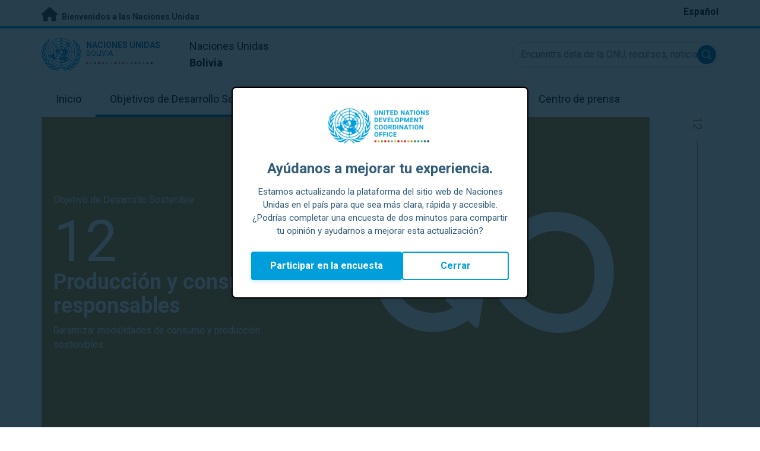

--- FILE ---
content_type: text/html; charset=UTF-8
request_url: https://bolivia.un.org/es/sdgs/12
body_size: 10864
content:
<!DOCTYPE html>
<html lang="es" dir="ltr" prefix="og: https://ogp.me/ns#">
  <head>

    <meta charset="utf-8" />
<link rel="canonical" href="https://bolivia.un.org/es/sdgs/12" />
<meta property="og:site_name" content="Sustainable Development Goal 12: Producción y consumo responsables | Las Naciones Unidas en Bolivia" />
<meta property="og:url" content="https://bolivia.un.org/es/sdgs/12" />
<meta property="og:title" content="Sustainable Development Goal 12: Producción y consumo responsables" />
<meta name="twitter:card" content="summary" />
<meta name="twitter:title" content="Sustainable Development Goal 12: Producción y consumo responsables | Las Naciones Unidas en Bolivia" />
<meta name="Generator" content="Drupal 10 (https://www.drupal.org)" />
<meta name="MobileOptimized" content="width" />
<meta name="HandheldFriendly" content="true" />
<meta name="viewport" content="width=device-width, initial-scale=1.0" />
<link rel="alternate" hreflang="es" href="https://bolivia.un.org/es/sdgs/12" />
<link rel="icon" href="/profiles/undg_country/themes/custom/undg/favicon.ico" type="image/vnd.microsoft.icon" />

    <title>Sustainable Development Goal 12: Producción y consumo responsables | Naciones Unidas en Bolivia</title>
    <link rel="preconnect" href="https://fonts.gstatic.com" crossorigin>
    <link rel="stylesheet" media="all" href="/sites/default/files/css/css_XQAPt-IVsnwGBro-R9JgUobQJqBCynYs3aQtgLOiLFQ.css?delta=0&amp;language=es&amp;theme=undg&amp;include=eJxtjUEOAiEQBD_EhieRAcaRODCEZqP4ejeuevJWXXXopAQsHwns0smVARLGdzfLR7PBB41KWp7sRItcZ7SH_5FDqV05dOt7D1Et3eD_OIeFyfW83FsWf7E2N7ozrH6MqEXSDXNpafJ2oXIu5IVUeawXymdHvQ" />
<link rel="stylesheet" media="all" href="/sites/default/files/css/css_tV0qXtQ3ppv4vuj2tDSp38ubUP7DxacFAlbtim0jyXU.css?delta=1&amp;language=es&amp;theme=undg&amp;include=eJxtjUEOAiEQBD_EhieRAcaRODCEZqP4ejeuevJWXXXopAQsHwns0smVARLGdzfLR7PBB41KWp7sRItcZ7SH_5FDqV05dOt7D1Et3eD_OIeFyfW83FsWf7E2N7ozrH6MqEXSDXNpafJ2oXIu5IVUeawXymdHvQ" />
<link rel="stylesheet" media="all" href="https://fonts.googleapis.com/css?family=Roboto:400,700&amp;display=swap" />

    <script type="application/json" data-drupal-selector="drupal-settings-json">{"path":{"baseUrl":"\/","pathPrefix":"es\/","currentPath":"sdgs\/12","currentPathIsAdmin":false,"isFront":false,"currentLanguage":"es","themeUrl":"profiles\/undg_country\/themes\/custom\/undg"},"pluralDelimiter":"\u0003","suppressDeprecationErrors":true,"undgBlocks":{"surveyPopup":{"buttonText":"Participar en la encuesta"}},"glightbox":{"width":"98%","height":"98%","plyr":{"js":"\/libraries\/plyr\/plyr.js","css":"\/libraries\/plyr\/plyr.css","enabled":true,"debug":false,"controls":"[\u0027play-large\u0027, \u0027play\u0027, \u0027progress\u0027, \u0027current-time\u0027, \u0027mute\u0027, \u0027volume\u0027, \u0027captions\u0027, \u0027settings\u0027, \u0027pip\u0027, \u0027airplay\u0027, \u0027fullscreen\u0027]","settings":"[\u0027captions\u0027, \u0027quality\u0027, \u0027speed\u0027, \u0027loop\u0027]","loadSprite":true,"iconUrl":"","iconPrefix":"plyr","blankVideo":"https:\/\/cdn.plyr.io\/static\/blank.mp4","autoplay":false,"autopause":true,"playsinline":true,"seekTime":10,"volume":1,"muted":false,"clickToPlay":true,"disableContextMenu":true,"hideControls":true,"resetOnEnd":false,"displayDuration":true,"invertTime":true,"toggleInvert":true,"ratio":""}},"simple_popup_blocks":{"settings":[{"uid":"site_survey_popup","type":"1","css_selector":"1","identifier":"survey-popup-id","layout":"4","visit_counts":"0","overlay":"1","trigger_method":0,"trigger_selector":"#custom-css-id","delay":"2","enable_escape":false,"trigger_width":null,"minimize":"1","close":false,"use_time_frequency":false,"time_frequency":"3600","show_minimized_button":"1","width":"500","cookie_expiry":"1","status":"1"}]},"rollbar":{"accessToken":"ceca362f0d0048f79126165e7268f835","captureUncaught":true,"captureUnhandledRejections":false,"payload":{"environment":"UNCT.live"},"rollbarJsUrl":"https:\/\/cdn.rollbar.com\/rollbarjs\/refs\/tags\/v2.26.4\/rollbar.min.js","ignoredMessages":[],"scrubFields":["passwd","password","secret","confirm_password","password_confirmation","auth_token","csrf_token"]},"user":{"uid":0,"permissionsHash":"69ec052b31066a75d856868b0ada1764f168aea67d236341dda27bb50aacb3f2"}}</script>
<script src="/sites/default/files/js/js_zVPiC4Wn1owDpY4UGo0xtD0czvUE3dR8eivd-ulIPDY.js?scope=header&amp;delta=0&amp;language=es&amp;theme=undg&amp;include=eJxdiksKgDAMBS9U6ZFCoyUGQxL6EXt7i-jG3bx5Q8K0N7QrsnIL9E1gFdYc_yIUE8FU5mGYJHTd6OWltjETehyg2HrUWHs58wA3734DGh8q5Q"></script>


    <script>
      // https://www.uninfo.org/config.js
      window.ENV = {
        API_URL: "https://api.uninfo.org/",
        MVP_URL: "https://workspace.uninfo.org",
        PORTAL_URL: "https://www.uninfo.org",
        API_VERSION: "v0.2",
        EXTERNAL_STORAGE: "https://minio.dev.devqube.io/uninfo-production-main/",
        NODE_ENV: "production",
        HOLDING_PAGE: false
      };
    </script>

    <!-- Google Tag Manager -->
    <script> (function(w, d, s, l, i) {
      w[l] = w[l] || [];
      w[l].push({
        'gtm.start': new Date().getTime(),
        event: 'gtm.js'
      });
      var f = d.getElementsByTagName(s)[0],
      j = d.createElement(s),
      dl = l != 'dataLayer' ? '&l=' + l : '';
      j.async = true;
      j.src = 'https://www.googletagmanager.com/gtm.js?id=' + i + dl;
      f.parentNode.insertBefore(j, f);
    })(window, document, 'script', 'dataLayer', 'GTM-LQCS'); </script>
    <!-- End Google Tag Manager -->

        <!-- Global site tag (gtag.js) - Google Analytics -->
    <script defer src="https://www.googletagmanager.com/gtag/js?id=G-EZQ9KN5KRZ"></script>
    <script>
      window.dataLayer = window.dataLayer || [];
      function gtag(){dataLayer.push(arguments);}
      gtag('js', new Date());

            gtag('config', 'G-EZQ9KN5KRZ');
      
            gtag('config', 'G-2BZRRT7QSQ');
          </script>
      </head>
  <body class="path-sdgs page-node-type-sdg sdg-12 font-body">
    <!-- Google Tag Manager (noscript) -->
    <noscript>
      <iframe src="https://www.googletagmanager.com/ns.html?id=GTM-LQCS"
      height="0" width="0" style="display:none;visibility:hidden"></iframe>
    </noscript>
    <!-- End Google Tag Manager (noscript) -->

        <a href="#main-content" class="visually-hidden focusable skip-link">
      Saltar a contenido principal
    </a>
    
      <div class="dialog-off-canvas-main-canvas" data-off-canvas-main-canvas>
    <div class="layout-container">
      
  <header role="banner">
    <div class="header-separator"></div>
    <div class="header-container">
        <div class="region region-header">
    <div id="block-unct-header-block" class="block block-undg-blocks block-site-header-block">
  
    
      <div class="relative">
      
  
  <div class="top-banner bg-un-gray-lightest py-2 border-b-4 border-un-primary-brand h-12">
    <div class="inner-top-banner fluid-container-narrow flex flex-row justify-between">
      <div id="welcome" class="font-bold text-sm">
        <a href="https://www.un.org/" class="text-un-gray-darkest">
          <i class="text-xl md:text-2xl me-1 fa-solid fa-home"></i>
          Bienvenidos a las Naciones Unidas
        </a>
      </div>

      <div id="language-switcher" class="relative right">
        


<div class="md:hidden text-un-primary-light-1 pointer" id="language-switcher-icon">
    <svg class="w-6 h-6" fill="none" stroke="currentColor" viewBox="0 0 24 24" xmlns="http://www.w3.org/2000/svg"><path stroke-linecap="round" stroke-linejoin="round" stroke-width="2" d="M21 12a9 9 0 01-9 9m9-9a9 9 0 00-9-9m9 9H3m9 9a9 9 0 01-9-9m9 9c1.657 0 3-4.03 3-9s-1.343-9-3-9m0 18c-1.657 0-3-4.03-3-9s1.343-9 3-9m-9 9a9 9 0 019-9"></path></svg>
  </div>
  <ul class="hidden absolute top-10 -start-19 z-999 bg-white md:bg-transparent md:block md:static" id="language-switcher-menu">
    <li><span id="language-switcher-icon"></span><ul class="language-switcher-language-url flex flex-col md:flex-row md:space-s-3">        <li hreflang="es" data-drupal-link-system-path="sdgs/12" class="es py-2 px-6 border border-un-primary-light md:py-0 md:px-0 md:border-0 is-active" aria-current="page"><a href="/es/sdgs/12" class="language-link is-active" hreflang="es" data-drupal-link-system-path="sdgs/12" aria-current="page">Español</a></li></ul>
    </li>
  </ul>
      </div>
    </div>
  </div>
  <div class="bottom-banner lang-es relative border-b border-un-gray-3">
    <div class="fluid-container-narrow py-4 flex flex-row justify-between items-center">

      <div id="site-logo" class="divide-s flex">
        <div class="flex md:space-s-2 flex-col md:flex-row md:pe-6 pe-3">
          <a href="https://bolivia.un.org/es" class="block">
            <span class="sr-only">UN Logo</span>
            <img alt="" class="md:h-14 h-10" src="/profiles/undg_country/themes/custom/undg/images/logo/un-logo.svg">
          </a>

          <div class="flex flex-col">
            <a href="https://bolivia.un.org/es" class="block text-un-primary-light uppercase">
              <div class="text-3xs md:text-sm mt-0.5"><strong>Naciones Unidas</strong></div>
              <div class="text-3xs md:text-xs leading-3 -mt-1" >Bolivia</div>
            </a>
            <div class="mt-auto mb-2.5 items-start w-full">
              <svg aria-hidden="true" class="w-12 md:w-28" height="1.905mm" viewBox="0 0 58.71104 1.905" width="58.71104mm" xmlns="http://www.w3.org/2000/svg"><g transform="matrix(.26458333 0 0 .26458333 -34.792708 -20.372916)"><path d="m135.1 84.2c-2 0-3.6-1.6-3.6-3.6s1.6-3.6 3.6-3.6 3.6 1.6 3.6 3.6-1.6 3.6-3.6 3.6" fill="#ec3225"/><path d="m162 84.2c-2 0-3.6-1.6-3.6-3.6s1.6-3.6 3.6-3.6 3.6 1.6 3.6 3.6-1.6 3.6-3.6 3.6" fill="#0db04b"/><path d="m188.8 84.2c-2 0-3.6-1.6-3.6-3.6s1.6-3.6 3.6-3.6 3.6 1.6 3.6 3.6-1.6 3.6-3.6 3.6" fill="#ef4e37"/><path d="m215.6 84.2c-2 0-3.6-1.6-3.6-3.6s1.6-3.6 3.6-3.6 3.6 1.6 3.6 3.6-1.6 3.6-3.6 3.6" fill="#ffc10e"/><path d="m242.5 84.2c-2 0-3.6-1.6-3.6-3.6s1.6-3.6 3.6-3.6 3.6 1.6 3.6 3.6-1.6 3.6-3.6 3.6" fill="#f38020"/><path d="m269.3 84.2c-2 0-3.6-1.6-3.6-3.6s1.6-3.6 3.6-3.6 3.6 1.6 3.6 3.6-1.6 3.6-3.6 3.6" fill="#f9a533"/><path d="m296.1 84.2c-2 0-3.6-1.6-3.6-3.6s1.6-3.6 3.6-3.6 3.6 1.6 3.6 3.6-1.6 3.6-3.6 3.6" fill="#387c46"/><path d="m148.6 84.2c-2 0-3.6-1.6-3.6-3.6s1.6-3.6 3.6-3.6 3.6 1.6 3.6 3.6-1.7 3.6-3.6 3.6" fill="#daa63c"/><path d="m175.4 84.2c-2 0-3.6-1.6-3.6-3.6s1.6-3.6 3.6-3.6 3.6 1.6 3.6 3.6-1.6 3.6-3.6 3.6" fill="#d12333"/><path d="m202.2 84.2c-2 0-3.6-1.6-3.6-3.6s1.6-3.6 3.6-3.6 3.6 1.6 3.6 3.6-1.6 3.6-3.6 3.6" fill="#44c7f4"/><path d="m229.1 84.2c-2 0-3.6-1.6-3.6-3.6s1.6-3.6 3.6-3.6 3.6 1.6 3.6 3.6-1.7 3.6-3.6 3.6" fill="#a61d44"/><path d="m255.9 84.2c-2 0-3.6-1.6-3.6-3.6s1.6-3.6 3.6-3.6 3.6 1.6 3.6 3.6-1.6 3.6-3.6 3.6" fill="#ed4094"/><path d="m282.7 84.2c-2 0-3.6-1.6-3.6-3.6s1.6-3.6 3.6-3.6 3.6 1.6 3.6 3.6-1.6 3.6-3.6 3.6" fill="#bb892c"/><path d="m309.6 84.2c-2 0-3.6-1.6-3.6-3.6s1.6-3.6 3.6-3.6 3.6 1.6 3.6 3.6-1.7 3.6-3.6 3.6" fill="#00adee"/><path d="m336.4 84.2c-2 0-3.6-1.6-3.6-3.6s1.6-3.6 3.6-3.6 3.6 1.6 3.6 3.6-1.6 3.6-3.6 3.6" fill="#006cb6"/><path d="m323 84.2c-2 0-3.6-1.6-3.6-3.6s1.6-3.6 3.6-3.6 3.6 1.6 3.6 3.6-1.6 3.6-3.6 3.6" fill="#8bc53f"/><path d="m349.8 84.2c-2 0-3.6-1.6-3.6-3.6s1.6-3.6 3.6-3.6 3.6 1.6 3.6 3.6-1.6 3.6-3.6 3.6" fill="#174b6e"/></g></svg>
            </div>
          </div>
        </div>

        <div class="ps-3 md:ps-6 my-auto">
          <div class="md:text-lg text-md">Naciones Unidas</div>
          <div class="md:text-lg text-md"><strong>Bolivia</strong></div>
        </div>
      </div>

      <div class="md:max-w-xs lg:max-w-none md:ps-3">
        <div class="site-search-wrapper">

  <form action="/es/search" method="get" id="main-search-form" accept-charset="UTF-8" class="hidden absolute top-0 start-0 w-full h-full md:w-auto md:h-auto md:static md:block">

    <div class="relative w-full h-full md:w-auto md:h-auto">
      <label class="sr-only" for="search-input">Encuentra data de la ONU, recursos, noticias y más...</label>
      <input id="search-input" placeholder="Encuentra data de la ONU, recursos, noticias y más..." type="text" name="key" value="" size="38" maxlength="128" class="w-full h-full md:w-auto md:h-auto md:rounded-full border-un-gray-3 border-2 max-w-full">
      <button id="edit-submit-search" name="search" type="submit" class="absolute inset-y-0 my-auto end-10 md:end-1 bg-un-primary-light rounded-full h-8 w-8 text-white p-2 cursor-pointer">
        <span class="sr-only">Submit search</span>
        <svg viewBox="0 0 14 14" fill="currentColor">
          <path fill-rule="evenodd" clip-rule="evenodd" d="M10.4238 9.65421L13.8405 13.0708C14.0532 13.2834 14.0532 13.628 13.8406 13.8406C13.7343 13.9469 13.5949 14 13.4556 14C13.3164 14 13.177 13.9469 13.0708 13.8406L9.65403 10.4239C8.63276 11.2731 7.32127 11.7847 5.89241 11.7847C2.64332 11.7847 0 9.14154 0 5.89258C0 2.6434 2.64332 0 5.89241 0C9.14144 0 11.7848 2.6434 11.7848 5.89258C11.7848 7.32151 11.2731 8.63294 10.4238 9.65421ZM5.89241 1.08862C3.24358 1.08862 1.08862 3.24367 1.08862 5.89258C1.08862 8.54127 3.24358 10.6961 5.89241 10.6961C8.54117 10.6961 10.6961 8.54127 10.6961 5.89258C10.6961 3.24367 8.54117 1.08862 5.89241 1.08862Z"></path>
        </svg>
      </button>
      <img src="/profiles/undg_country/themes/custom/undg/images/icons/icon_close.svg" alt="Cerrar búsqueda" class="close-search absolute end-0 w-10 top-8 text-un-gray-dark cursor-pointer md:hidden">
    </div>

  </form>

</div>

      </div>
      <div class="flex flex-row justify-between lg:hidden">
        <button type="button" id="mobile-search-toggle" class="md:hidden w-10 h-10 bg-un-primary-light rounded-full text-white p-3 self-center" name="search-toogle">
          <svg viewBox="0 0 14 14" fill="currentColor">
            <path fill-rule="evenodd" clip-rule="evenodd" d="M10.4238 9.65421L13.8405 13.0708C14.0532 13.2834 14.0532 13.628 13.8406 13.8406C13.7343 13.9469 13.5949 14 13.4556 14C13.3164 14 13.177 13.9469 13.0708 13.8406L9.65403 10.4239C8.63276 11.2731 7.32127 11.7847 5.89241 11.7847C2.64332 11.7847 0 9.14154 0 5.89258C0 2.6434 2.64332 0 5.89241 0C9.14144 0 11.7848 2.6434 11.7848 5.89258C11.7848 7.32151 11.2731 8.63294 10.4238 9.65421ZM5.89241 1.08862C3.24358 1.08862 1.08862 3.24367 1.08862 5.89258C1.08862 8.54127 3.24358 10.6961 5.89241 10.6961C8.54117 10.6961 10.6961 8.54127 10.6961 5.89258C10.6961 3.24367 8.54117 1.08862 5.89241 1.08862Z"></path>
          </svg>
        </button>
        <button type="button" class="mobile-menu-toggle lg:hidden flex justify-end items-center w-10 h-10 self-center cursor-pointer" name="menu">
          <div class="menu-hide-when-open text-un-primary-light">
            <svg class="w-8 h-8" fill="none" stroke="currentColor" viewBox="0 0 24 24" xmlns="http://www.w3.org/2000/svg"><path stroke-linecap="round" stroke-linejoin="round" stroke-width="2" d="M4 6h16M4 12h16M4 18h16"></path></svg>
          </div>
          <div class="menu-show-when-open hidden text-un-primary-light">
            <svg class="w-8 h-8" fill="none" stroke="currentColor" viewBox="0 0 24 24" xmlns="http://www.w3.org/2000/svg"><path stroke-linecap="round" stroke-linejoin="round" stroke-width="2" d="M6 18L18 6M6 6l12 12"></path></svg>
          </div>
        </button>
      </div>
    </div>
  </div>

  <div class="menu-show-when-open hidden lg:block bg-un-primary-main lg:bg-transparent lg:h-auto absolute w-full lg:static top-full z-50">
  <div class="fluid-container-narrow main-menu-container">
    <nav class="main-menu-simple py-4 lg:p-0" role="navigation" aria-label="Main menu">
              <ul class="flex flex-col lg:flex lg:flex-row divide-y lg:divide-y-0 divide-un-gray-light text-white lg:text-black font-body">
                                  <li class="py-5 ps-7.5 pe-15 lg:ps-0 lg:pe-0 lg:p-0 cursor-pointer group lg:relative has-children">
                            <a class="font-bold lg:font-normal lg:group-hover:font-bold lg:group-focus:font-bold text-xl lg:text-lg justify-between lg:justify-center lg:py-4 lg:px-6 group flex" href="#">
                <span aria-label="Inicio">Inicio</span>
                <span class="hidden lg:group-hover:block lg:group-focus:block h-1 w-full absolute bottom-0 bg-un-primary-light"></span>
              </a>
                                              <ul class="border-t border-un-gray-light flex-col divide-y divide-un-gray-light mt-4 lg:mt-0 hidden lg:hidden lg:group-hover:flex lg:group-focus:flex lg:absolute lg:top-full z-50 lg:bg-un-primary-main lg:w-80 lg:py-4 lg:px-6 lg:text-white lg:shadow-md">
                                                        <li class="">
                                            <a aria-label="Sobre la ONU" title="Descubra qué está haciendo la ONU en Bolivia para lograr los Objetivos de Desarrollo Sostenible." class="block p-2 text-base hover:underline focus:underline" href="https://www.un.org/es/about-us" target="_blank" >Sobre la ONU</a>
                    </li>
                                      <li class="">
                                            <a aria-label="La ONU en Bolivia" title="" class="block p-2 text-base hover:underline focus:underline" href="/es/about/about-the-un"  >La ONU en Bolivia</a>
                    </li>
                                      <li class="">
                                            <a aria-label="Organismos de la ONU en Bolivia" title="" class="block p-2 text-base hover:underline focus:underline" href="/es/about/un-entities-in-country"  >Organismos de la ONU en Bolivia</a>
                    </li>
                                      <li class="">
                                            <a aria-label="Oficina del/de la Coordinador/a Residente" title="" class="block p-2 text-base hover:underline focus:underline" href="/es/about/about-the-resident-coordinator-office"  >Oficina del/de la Coordinador/a Residente</a>
                    </li>
                                      <li class="">
                                            <a aria-label="Nuestro equipo en Bolivia" title="" class="block p-2 text-base hover:underline focus:underline" href="/es/about/our-team"  >Nuestro equipo en Bolivia</a>
                    </li>
                                      <li class="">
                                            <a aria-label="Contáctenos" title="" class="block p-2 text-base hover:underline focus:underline" href="/es/contact-us"  >Contáctenos</a>
                    </li>
                                      <li class="">
                                            <a aria-label="Grupo de Desarrollo Sostenible" title="" class="block p-2 text-base hover:underline focus:underline" href="https://unsdg.un.org/es" target="_blank" >Grupo de Desarrollo Sostenible</a>
                    </li>
                                  </ul>
                          </li>
                                  <li class="py-5 ps-7.5 pe-15 lg:ps-0 lg:pe-0 lg:p-0 cursor-pointer group lg:relative  active-trail active">
                            <a class="font-bold lg:font-normal lg:group-hover:font-bold lg:group-focus:font-bold text-xl lg:text-lg justify-between lg:justify-center lg:py-4 lg:px-6 group flex active" href="/es/sdgs">
                <span aria-label="Objetivos de Desarrollo Sostenible">Objetivos de Desarrollo Sostenible</span>
                <span class="hidden lg:block h-1 w-full absolute bottom-0 bg-un-primary-light"></span>
              </a>
                          </li>
                                  <li class="py-5 ps-7.5 pe-15 lg:ps-0 lg:pe-0 lg:p-0 cursor-pointer group lg:relative">
                            <a class="font-bold lg:font-normal lg:group-hover:font-bold lg:group-focus:font-bold text-xl lg:text-lg justify-between lg:justify-center lg:py-4 lg:px-6 group flex" href="/es/take-action">
                <span aria-label="Tomar acción">Tomar acción</span>
                <span class="hidden lg:group-hover:block lg:group-focus:block h-1 w-full absolute bottom-0 bg-un-primary-light"></span>
              </a>
                          </li>
                                  <li class="py-5 ps-7.5 pe-15 lg:ps-0 lg:pe-0 lg:p-0 cursor-pointer group lg:relative">
                            <a class="font-bold lg:font-normal lg:group-hover:font-bold lg:group-focus:font-bold text-xl lg:text-lg justify-between lg:justify-center lg:py-4 lg:px-6 group flex" href="/es/stories">
                <span aria-label="Historias">Historias</span>
                <span class="hidden lg:group-hover:block lg:group-focus:block h-1 w-full absolute bottom-0 bg-un-primary-light"></span>
              </a>
                          </li>
                                  <li class="py-5 ps-7.5 pe-15 lg:ps-0 lg:pe-0 lg:p-0 cursor-pointer group lg:relative has-children">
                            <a class="font-bold lg:font-normal lg:group-hover:font-bold lg:group-focus:font-bold text-xl lg:text-lg justify-between lg:justify-center lg:py-4 lg:px-6 group flex" href="#">
                <span aria-label="Recursos">Recursos</span>
                <span class="hidden lg:group-hover:block lg:group-focus:block h-1 w-full absolute bottom-0 bg-un-primary-light"></span>
              </a>
                                              <ul class="border-t border-un-gray-light flex-col divide-y divide-un-gray-light mt-4 lg:mt-0 hidden lg:hidden lg:group-hover:flex lg:group-focus:flex lg:absolute lg:top-full z-50 lg:bg-un-primary-main lg:w-80 lg:py-4 lg:px-6 lg:text-white lg:shadow-md">
                                                        <li class="">
                                            <a aria-label="Publicaciones" title="" class="block p-2 text-base hover:underline focus:underline" href="/es/resources/publications"  >Publicaciones</a>
                    </li>
                                      <li class="">
                                            <a aria-label="Fotos" title="" class="block p-2 text-base hover:underline focus:underline" href="/es/resources/photo-stories"  >Fotos</a>
                    </li>
                                      <li class="">
                                            <a aria-label="Videos" title="" class="block p-2 text-base hover:underline focus:underline" href="/es/resources/video-stories"  >Videos</a>
                    </li>
                                  </ul>
                          </li>
                                  <li class="py-5 ps-7.5 pe-15 lg:ps-0 lg:pe-0 lg:p-0 cursor-pointer group lg:relative has-children">
                            <a class="font-bold lg:font-normal lg:group-hover:font-bold lg:group-focus:font-bold text-xl lg:text-lg justify-between lg:justify-center lg:py-4 lg:px-6 group flex" href="#">
                <span aria-label="Centro de prensa">Centro de prensa</span>
                <span class="hidden lg:group-hover:block lg:group-focus:block h-1 w-full absolute bottom-0 bg-un-primary-light"></span>
              </a>
                                              <ul class="border-t border-un-gray-light flex-col divide-y divide-un-gray-light mt-4 lg:mt-0 hidden lg:hidden lg:group-hover:flex lg:group-focus:flex lg:absolute lg:top-full z-50 lg:bg-un-primary-main lg:w-80 lg:py-4 lg:px-6 lg:text-white lg:shadow-md lg:end-0">
                                                        <li class="">
                                            <a aria-label="Comunicados de prensa" title="" class="block p-2 text-base hover:underline focus:underline" href="/es/press-centre/press-releases"  >Comunicados de prensa</a>
                    </li>
                                      <li class="">
                                            <a aria-label="Discursos" title="" class="block p-2 text-base hover:underline focus:underline" href="/es/press-centre/speeches"  >Discursos</a>
                    </li>
                                      <li class="">
                                            <a aria-label="Contactos de prensa" title="" class="block p-2 text-base hover:underline focus:underline" href="/es/press-centre/media-contacts"  >Contactos de prensa</a>
                    </li>
                                  </ul>
                          </li>
                  </ul>
          </nav>
  </div>
</div>


</div>

  </div>

  </div>

    </div>
    <div id="read-progress"></div>
  </header>

  <main role="main">
        <a id="main-content" tabindex="-1"></a>

    <div class="layout-content">
        <div class="region region-content">
    <div data-drupal-messages-fallback class="hidden"></div>
<article class="node node--type-sdg node--view-mode-sdg-static js-selection-sharer">

  
  <div class="node__content">
    
<style>
  :root {
    --sdg-color:   191, 139, 46;
  }
</style>

<div class="fluid-container-narrow">
  <div class="fluid-container-narrow sdg-12 sdg-header-wrapper js-fa-number-convert">
    <div class="lg:grid lg:grid-cols-sdg-header justify-items-center">
      <div class="main w-full pt-10 pb-16 md:py-32 bg-20% md:bg-40% bg-no-repeat text-white"
           style="background-image: url(/profiles/undg_country/themes/custom/undg/images/SDGs/images-only/png/SDG-12.png);">
        <div class="max-w-100">
          <div class="text-base mb-2.5">
            Objetivo de Desarrollo Sostenible
          </div>

          <div class="sdg-id text-8xl font-light">
            12
          </div>
          <h2 class="text-3xl md:text-4xl font-bold mb-1.5 md:mb-2.5">
            Producción y consumo responsables
          </h2>
          <div class="text-base">
            Garantizar modalidades de consumo y producción sostenibles.
          </div>
        </div>
      </div>
      <div class="side bg-white px-3 hidden lg:block -me-16">
        <div class="side-line overflow-hidden text-xl mx-auto">
          12
        </div>
      </div>
    </div>
  </div>
</div>
  <nav class="breadcrumb fluid-container-narrow my-8 md:my-10" role="navigation" aria-labelledby="system-breadcrumb">
    <h2 id="system-breadcrumb" class="visually-hidden">Coordenadas dentro de la ruta de navegación</h2>

    <div class="flex flex-row text-sm items-center">
                              <div class="crumb truncate text-un-primary-light-1 font-bold">
                      <a href="/es">Inicio</a>
                  </div>
                                  <div class="text-un-primary-light-1 mx-2">/</div>
                        <div class="crumb truncate text-un-primary-light-1 font-bold">
                      <a href="/es/sdgs">Los Objetivos de Desarrollo Sostenible en Bolivia</a>
                  </div>
                                  <div class="text-un-gray-dark mx-2">/</div>
                        <div class="crumb truncate text-un-gray-darkest">
                      Producción y consumo responsables
                  </div>
          </div>

  </nav>
<div class="styled-body">
  <div class="fluid-container-narrow">
  
            <div class="clearfix text-formatted field field--name-body field--type-text-with-summary field--label-hidden field__item"><h2>GARANTIZAR MODALIDADES DE CONSUMO Y PRODUCCIÓN SOSTENIBLES</h2>
<p>El consumo y la producción sostenibles consisten en fomentar el uso eficiente de los recursos y la eficiencia energética, infraestructuras sostenibles y facilitar el acceso a los servicios básicos, empleos ecológicos y decentes, y una mejor calidad de vida para todos.</p>
<p>El objetivo del consumo y la producción sostenibles es hacer más y mejores cosas con menos recursos, incrementando las ganancias netas de bienestar de las actividades económicas mediante la reducción de la utilización de los recursos, la degradación y la contaminación durante todo el ciclo de vida, logrando&nbsp;al mismo tiempo una mejor calidad de vida. También es necesario adoptar un enfoque sistémico y lograr la cooperación entre los participantes de la cadena de suministro, desde el productor hasta el consumidor final.</p>
<h2>DATOS Y CIFRAS</h2>
<ul>
<li>Cada año alrededor de una tercera parte de los alimentos – equivalente a 1300 millones de toneladas valorada en un billón de dólares -, acaba en la basura.</li>
<li>Si se empezara a utilizar bombillas de bajo consumo, se ahorrarían 120.000 millones de $us anuales a nivel mundial.</li>
<li>Si la población mundial llega a los 9600 millones para 2050, haría falta 3 planetas para proporcionar los recursos naturales para mantener los modos de vida actuales</li>
</ul>
<h4>Agua</h4>
<ul>
<li>Menos del 3% del agua del planeta es dulce, de la cual el 2,5% está congelada en la Antártida, el Ártico y los glaciares. Solo se cuenta con el 0,5% para cubrir las necesidades.</li>
<li>El ser humano está contaminando el agua a un ritmo más rápido del que precisa la naturaleza para reciclarla</li>
<li>Más de 1.000 millones de personas todavía no tienen acceso a agua dulce</li>
<li>El uso excesivo de agua contribuye al estrés mundial por déficit hídrico</li>
<li>El agua se obtiene gratuitamente de la naturaleza, pero la infraestructura necesaria para suministrarla es costosa</li>
</ul>
<h4>Energía</h4>
<ul>
<li>El uso de energía en los países de la OCDE seguirá creciendo otro 35% hasta el 2020. Seguido por el uso de energía comercial y residencial después del transporte</li>
<li>En 2002, la cantidad de vehículos automotores en los países de la OCDE era de 550 millones. Para el 2020 se prevé un aumento del 32%y el transporte aéreo se triplicará</li>
<li>Los hogares consumen el 29% de la energía mundial y, contribuyen al 21% de las emisiones de CO2 resultantes</li>
<li>En 2013, una quinta parte del consumo de energía vino de energía renovables</li>
</ul>
<h4>Alimentos</h4>
<ul>
<li>La fase de producción y las opciones y hábitos alimentarios de los hogares influyen en el impacto ambiental.</li>
<li>Mientras que cada año se desperdician 3.000 millones de toneladas de alimentos, casi 1.000 millones de personas están subalimentadas y 1.000 millones padecen hambre</li>
<li>El consumo excesivo de alimentos es perjudicial para la salud y el medio ambiente</li>
<li>A nivel mundial, 2.000 millones de personas sufren sobrepeso u obesidad</li>
<li>La degradación de la tierra, la disminución de la fertilidad de los suelos, el uso insostenible del agua, la sobrepesca y la degradación del medio marino están disminuyendo la capacidad de la base de recursos naturales</li>
<li>El sector de la alimentación representa alrededor del 30% del consumo total de energía del mundo y cerca del 22% de las emisiones totales de gases de efecto invernadero</li>
</ul>
<h2>METAS</h2>
<ul>
<li>Aplicar el Marco Decenal de Programas sobre Modalidades de Consumo y Producción Sostenibles, con la participación de todos los países y bajo el liderazgo de los países desarrollados</li>
<li>Para 2030, lograr la gestión sostenible y el uso eficiente de los recursos naturales</li>
<li>Para 2030, reducir a la mitad el desperdicio mundial de alimentos per cápita y reducir las pérdidas de alimentos en las cadenas de producción y distribución, incluidas las pérdidas posteriores a las cosechas</li>
<li>Para 2020, lograr la gestión ecológicamente racional de los productos químicos y de todos los desechos a lo largo de su ciclo de vida, de conformidad con los marcos internacionales</li>
<li>Para 2030, disminuir de manera sustancial la generación de desechos mediante políticas de prevención, reducción, reciclaje y reutilización</li>
<li>Alentar a las empresas, en especial las grandes empresas y las transnacionales, a que adopten prácticas sostenibles e incorporen información sobre la sostenibilidad</li>
<li>Promover prácticas de contratación pública que sean sostenibles, conforme a las políticas y prioridades nacionales</li>
<li>Para 2030, velar por que las personas tengan información y conocimientos pertinentes para el desarrollo sostenible y los estilos de vida en armonía con la naturaleza</li>
<li>Apoyar a los países en desarrollo en el fortalecimiento de su capacidad científica y tecnológica a fin de avanzar hacia modalidades de consumo y producción más sostenibles</li>
<li>Elaborar y aplicar instrumentos con miras a lograr un turismo sostenible que cree puestos de trabajo y promueva la cultura y los productos locales</li>
<li>Racionalizar los subsidios a los combustibles fósiles que alientan el consumo antieconómico, mediante la eliminación de las distorsiones del mercado, de acuerdo con las circunstancias nacionales, la reestructuración de los sistemas tributarios y la eliminación gradual de los subsidios perjudiciales.</li>
</ul>
</div>
      
</div>

</div>
<div class="fluid-container-narrow">
    <h2  class="block text-3xl sm:text-4xl font-bold mt-10.5 md:mt-20 mb-8 md:mb-9 sm:max-w-194">Los Objetivos de Desarrollo Sostenible en Bolivia</h2>

  <div class="sm:max-w-194">
    Los 17 Objetivos de Desarrollo Sostenible (ODS) de la Agenda 2030 para el Desarrollo Sostenible— aprobada por los líderes mundiales en septiembre de 2015 en la cumbre histórica de las Naciones Unidas — entraron en vigor oficialmente el 1 de enero de 2016. Con estos nuevos Objetivos de aplicación universal, en los próximos 15 años los países intensificarán los esfuerzos para poner fin a la pobreza en todas sus formas, reducir la desigualdad y luchar contra el cambio climático garantizando, al mismo tiempo, que nadie se quede atrás.
  </div>

<div id="sdg-icons" class="sdg-icons mt-10 mb-16 grid grid-cols-2 sm:grid-cols-3 md:grid-cols-4 lg:grid-cols-6 gap-4 sm:gap-x-6">
  <a href="/es/sdgs/1" class="block" aria-label="FIN DE LA POBREZA">
  <figure id="sdg-1" class="rounded w-40 h-40 overflow-hidden">
    <img src="/profiles/undg_country/themes/custom/undg/images/SDGs/es/SDG-1.svg" alt="Fin de la pobreza" class="object-cover w-full h-full">
  </figure>
</a>
<a href="/es/sdgs/2" class="block" aria-label="HAMBRE CERO">
  <figure id="sdg-2" class="rounded w-40 h-40 overflow-hidden">
    <img src="/profiles/undg_country/themes/custom/undg/images/SDGs/es/SDG-2.svg" alt="Hambre cero" class="object-cover w-full h-full">
  </figure>
</a>
<a href="/es/sdgs/3" class="block" aria-label="SALUD Y BIENESTAR">
  <figure id="sdg-3" class="rounded w-40 h-40 overflow-hidden">
    <img src="/profiles/undg_country/themes/custom/undg/images/SDGs/es/SDG-3.svg" alt="Salud y bienestar" class="object-cover w-full h-full">
  </figure>
</a>
<a href="/es/sdgs/4" class="block" aria-label="EDUCACIÓN DE CALIDAD">
  <figure id="sdg-4" class="rounded w-40 h-40 overflow-hidden">
    <img src="/profiles/undg_country/themes/custom/undg/images/SDGs/es/SDG-4.svg" alt="Educación de calidad" class="object-cover w-full h-full">
  </figure>
</a>
<a href="/es/sdgs/5" class="block" aria-label="IGUALDAD DE GÉNERO">
  <figure id="sdg-5" class="rounded w-40 h-40 overflow-hidden">
    <img src="/profiles/undg_country/themes/custom/undg/images/SDGs/es/SDG-5.svg" alt="Igualdad de género" class="object-cover w-full h-full">
  </figure>
</a>
<a href="/es/sdgs/6" class="block" aria-label="AGUA LIMPIA Y SANEAMIENTO">
  <figure id="sdg-6" class="rounded w-40 h-40 overflow-hidden">
    <img src="/profiles/undg_country/themes/custom/undg/images/SDGs/es/SDG-6.svg" alt="Agua limpia y saneamiento" class="object-cover w-full h-full">
  </figure>
</a>
<a href="/es/sdgs/7" class="block" aria-label="ENERGÍA ASEQUIBLE Y NO CONTAMINANTE">
  <figure id="sdg-7" class="rounded w-40 h-40 overflow-hidden">
    <img src="/profiles/undg_country/themes/custom/undg/images/SDGs/es/SDG-7.svg" alt="Energía asequible y no contaminante" class="object-cover w-full h-full">
  </figure>
</a>
<a href="/es/sdgs/8" class="block" aria-label="TRABAJO DECENTE Y CRECIMIENTO ECONÓMICO">
  <figure id="sdg-8" class="rounded w-40 h-40 overflow-hidden">
    <img src="/profiles/undg_country/themes/custom/undg/images/SDGs/es/SDG-8.svg" alt="Trabajo decente y crecimiento económico" class="object-cover w-full h-full">
  </figure>
</a>
<a href="/es/sdgs/9" class="block" aria-label="INDUSTRIA, INNOVACIÓN E INFRAESTRUCTURA">
  <figure id="sdg-9" class="rounded w-40 h-40 overflow-hidden">
    <img src="/profiles/undg_country/themes/custom/undg/images/SDGs/es/SDG-9.svg" alt="Industria, innovación e infraestructura" class="object-cover w-full h-full">
  </figure>
</a>
<a href="/es/sdgs/10" class="block" aria-label="REDUCCIÓN DE LAS DESIGUALDADES">
  <figure id="sdg-10" class="rounded w-40 h-40 overflow-hidden">
    <img src="/profiles/undg_country/themes/custom/undg/images/SDGs/es/SDG-10.svg" alt="Reducción de las desigualdades" class="object-cover w-full h-full">
  </figure>
</a>
<a href="/es/sdgs/11" class="block" aria-label="CIUDADES Y COMUNIDADES SOSTENIBLES">
  <figure id="sdg-11" class="rounded w-40 h-40 overflow-hidden">
    <img src="/profiles/undg_country/themes/custom/undg/images/SDGs/es/SDG-11.svg" alt="Ciudades y comunidades sostenibles" class="object-cover w-full h-full">
  </figure>
</a>
<a href="/es/sdgs/12" class="block" aria-label="PRODUCCIÓN Y CONSUMO RESPONSABLES">
  <figure id="sdg-12" class="rounded w-40 h-40 overflow-hidden">
    <img src="/profiles/undg_country/themes/custom/undg/images/SDGs/es/SDG-12.svg" alt="Producción y consumo responsables" class="object-cover w-full h-full">
  </figure>
</a>
<a href="/es/sdgs/13" class="block" aria-label="ACCIÓN POR EL CLIMA">
  <figure id="sdg-13" class="rounded w-40 h-40 overflow-hidden">
    <img src="/profiles/undg_country/themes/custom/undg/images/SDGs/es/SDG-13.svg" alt="Acción por el clima" class="object-cover w-full h-full">
  </figure>
</a>
<a href="/es/sdgs/14" class="block" aria-label="VIDA SUBMARINA">
  <figure id="sdg-14" class="rounded w-40 h-40 overflow-hidden">
    <img src="/profiles/undg_country/themes/custom/undg/images/SDGs/es/SDG-14.svg" alt="Vida submarina" class="object-cover w-full h-full">
  </figure>
</a>
<a href="/es/sdgs/15" class="block" aria-label="VIDA DE ECOSISTEMAS TERRESTRES">
  <figure id="sdg-15" class="rounded w-40 h-40 overflow-hidden">
    <img src="/profiles/undg_country/themes/custom/undg/images/SDGs/es/SDG-15.svg" alt="Vida de ecosistemas terrestres" class="object-cover w-full h-full">
  </figure>
</a>
<a href="/es/sdgs/16" class="block" aria-label="PAZ, JUSTICIA E INSTITUCIONES SÓLIDAS">
  <figure id="sdg-16" class="rounded w-40 h-40 overflow-hidden">
    <img src="/profiles/undg_country/themes/custom/undg/images/SDGs/es/SDG-16.svg" alt="Paz, justicia e instituciones sólidas" class="object-cover w-full h-full">
  </figure>
</a>
<a href="/es/sdgs/17" class="block" aria-label="ALIANZAS PARA LOGRAR LOS OBJETIVOS">
  <figure id="sdg-17" class="rounded w-40 h-40 overflow-hidden">
    <img src="/profiles/undg_country/themes/custom/undg/images/SDGs/es/SDG-17.svg" alt="Alianzas para lograr los objetivos" class="object-cover w-full h-full">
  </figure>
</a>
</div>


</div>

  </div>

</article>

  </div>

    </div>

    <div id="webchat"></div>
  </main>

  <footer role="contentinfo"  data-aos="fade-zoom-in" data-aos-easing="ease-in-sine" data-aos-duration="600">
    <div class="footer-menu">
      <div class="footer-menu-container">
          <div class="region region-footer-menu">
    <div id="block-unctfootermenublock" class="block block-undg-blocks block-site-footer-menu-block">
  
    
      
<footer id="footer" aria-label="Site footer">
  <div class="bg-un-gray-lightest">
    <div class="fluid-container-narrow pt-10">

      <div class="pb-16">
        <div class="text-2xl sm:text-3xl font-bold md:w-1/2">
                      Naciones Unidas Bolivia
                  </div>
        <div class="md:grid md:grid-cols-2">

          <div id="footer-text" class="mt-5 md:mt-10 mb-4 md:mb-6 w-full md:w-4/6 md:text-lg">
            <div>Bienvenidos al sitio web de las Naciones Unidas en Bolivia</div>

            <div class="text-un-gray-darkest pt-10"><p>Calle 11 #503, esquina av. Ballivián, Calacoto<br>
Edificio Torre Calacoto, piso 7<br>
La Paz, Bolivia</p>
</div>
          </div>

          <nav role="navigation" aria-labelledby="footer-menu">
            <span id="footer-menu" class="sr-only">Footer menu</span>
            <div class="mt-8 md:mt-10 sm:mt-0 sm:grid sm:grid-cols-2 gap-x-14 gap-y-10 space-y-5 sm:space-y-0 w-full">
                                <div class="flex flex-col space-y-4">
    <div class="flex flex-row justify-between items-center w-auto lg:w-2/3">
      <span class="font-bold"><a href="https://www.un.org/es/about-us">Sobre la ONU</a></span>

            <a href="https://www.un.org/es/about-us">
        <span class="sr-only">Sobre la ONU</span>
        <svg class="rtl-rotate w-4 h-4 sm:w-6 sm:h-6 text-black" fill="currentColor" viewBox="0 0 20 20" xmlns="http://www.w3.org/2000/svg"><path fill-rule="evenodd" d="M10.293 3.293a1 1 0 011.414 0l6 6a1 1 0 010 1.414l-6 6a1 1 0 01-1.414-1.414L14.586 11H3a1 1 0 110-2h11.586l-4.293-4.293a1 1 0 010-1.414z" clip-rule="evenodd"></path></svg>
      </a>

    </div>
    <div class="text-sm text-un-gray-darkest">
      Descubra qué está haciendo la ONU en Bolivia para lograr los Objetivos de Desarrollo Sostenible.
    </div>

  </div>

                                <div class="flex flex-col space-y-4">
    <div class="flex flex-row justify-between items-center w-auto lg:w-2/3">
      <span class="font-bold"><a href="/es/sdgs">ODS</a></span>

            <a href="/es/sdgs">
        <span class="sr-only">ODS</span>
        <svg class="rtl-rotate w-4 h-4 sm:w-6 sm:h-6 text-black" fill="currentColor" viewBox="0 0 20 20" xmlns="http://www.w3.org/2000/svg"><path fill-rule="evenodd" d="M10.293 3.293a1 1 0 011.414 0l6 6a1 1 0 010 1.414l-6 6a1 1 0 01-1.414-1.414L14.586 11H3a1 1 0 110-2h11.586l-4.293-4.293a1 1 0 010-1.414z" clip-rule="evenodd"></path></svg>
      </a>

    </div>
    <div class="text-sm text-un-gray-darkest">
      Nuestro trabajo en respecto a los Objetivos de Desarrollo Sostenible
    </div>

  </div>

                                <div class="flex flex-col space-y-4">
    <div class="flex flex-row justify-between items-center w-auto lg:w-2/3">
      <span class="font-bold"><a href="/es/take-action">Tomar acción</a></span>

            <a href="/es/take-action">
        <span class="sr-only">Tomar acción</span>
        <svg class="rtl-rotate w-4 h-4 sm:w-6 sm:h-6 text-black" fill="currentColor" viewBox="0 0 20 20" xmlns="http://www.w3.org/2000/svg"><path fill-rule="evenodd" d="M10.293 3.293a1 1 0 011.414 0l6 6a1 1 0 010 1.414l-6 6a1 1 0 01-1.414-1.414L14.586 11H3a1 1 0 110-2h11.586l-4.293-4.293a1 1 0 010-1.414z" clip-rule="evenodd"></path></svg>
      </a>

    </div>
    <div class="text-sm text-un-gray-darkest">
      Tomemos acción para los Objetivos de Desarrollo Sostenible
    </div>

  </div>

                                <div class="flex flex-col space-y-4">
    <div class="flex flex-row justify-between items-center w-auto lg:w-2/3">
      <span class="font-bold"><a href="/es/stories">Historias</a></span>

            <a href="/es/stories">
        <span class="sr-only">Historias</span>
        <svg class="rtl-rotate w-4 h-4 sm:w-6 sm:h-6 text-black" fill="currentColor" viewBox="0 0 20 20" xmlns="http://www.w3.org/2000/svg"><path fill-rule="evenodd" d="M10.293 3.293a1 1 0 011.414 0l6 6a1 1 0 010 1.414l-6 6a1 1 0 01-1.414-1.414L14.586 11H3a1 1 0 110-2h11.586l-4.293-4.293a1 1 0 010-1.414z" clip-rule="evenodd"></path></svg>
      </a>

    </div>
    <div class="text-sm text-un-gray-darkest">
      Descubra más sobre nuestro trabajo hacia los Objetivos de Desarrollo Sostenible.
    </div>

  </div>

                                <div class="flex flex-col space-y-4">
    <div class="flex flex-row justify-between items-center w-auto lg:w-2/3">
      <span class="font-bold"><a href="/es/resources/publications">Recursos</a></span>

            <a href="/es/resources/publications">
        <span class="sr-only">Recursos</span>
        <svg class="rtl-rotate w-4 h-4 sm:w-6 sm:h-6 text-black" fill="currentColor" viewBox="0 0 20 20" xmlns="http://www.w3.org/2000/svg"><path fill-rule="evenodd" d="M10.293 3.293a1 1 0 011.414 0l6 6a1 1 0 010 1.414l-6 6a1 1 0 01-1.414-1.414L14.586 11H3a1 1 0 110-2h11.586l-4.293-4.293a1 1 0 010-1.414z" clip-rule="evenodd"></path></svg>
      </a>

    </div>
    <div class="text-sm text-un-gray-darkest">
      Descubra más sobre nuestro trabajo hacia los Objetivos de Desarrollo Sostenible.
    </div>

  </div>

                                <div class="flex flex-col space-y-4">
    <div class="flex flex-row justify-between items-center w-auto lg:w-2/3">
      <span class="font-bold"><a href="/es/jobs">Empleos</a></span>

            <a href="/es/jobs">
        <span class="sr-only">Empleos</span>
        <svg class="rtl-rotate w-4 h-4 sm:w-6 sm:h-6 text-black" fill="currentColor" viewBox="0 0 20 20" xmlns="http://www.w3.org/2000/svg"><path fill-rule="evenodd" d="M10.293 3.293a1 1 0 011.414 0l6 6a1 1 0 010 1.414l-6 6a1 1 0 01-1.414-1.414L14.586 11H3a1 1 0 110-2h11.586l-4.293-4.293a1 1 0 010-1.414z" clip-rule="evenodd"></path></svg>
      </a>

    </div>
    <div class="text-sm text-un-gray-darkest">
      Conozca las oportunidades de empleo de la ONU en Bolivia.
    </div>

  </div>

                          </div>
          </nav>
        </div>
      </div>

      <div class="flex flex-col sm:flex-row-reverse sm:justify-between text-un-gray-darkest border-t border-gray-300 pt-12 pb-14">
        <div class="flex flex-row space-s-3 justify-evenly sm:justify-start md:w-auto sm:w-auto mx-auto sm:mx-0">
                      <div class="h-8 w-8 md:h-10 md:w-10 flex items-center justify-center bg-un-gray-light rounded-full">
              <a class="text-xs" href="https://twitter.com/ONUBolivia/" target="_blank" rel="noopener noreferrer">
                <span class="sr-only">twitter-x</span>
                <i class="fab fa-lg fa-twitter-x text-white"></i>
              </a>
            </div>
                      <div class="h-8 w-8 md:h-10 md:w-10 flex items-center justify-center bg-un-gray-light rounded-full">
              <a class="text-xs" href="https://www.facebook.com/ONUBolivia/" target="_blank" rel="noopener noreferrer">
                <span class="sr-only">facebook-f</span>
                <i class="fab fa-lg fa-facebook-f text-white"></i>
              </a>
            </div>
                      <div class="h-8 w-8 md:h-10 md:w-10 flex items-center justify-center bg-un-gray-light rounded-full">
              <a class="text-xs" href="https://www.instagram.com/onu_bolivia/" target="_blank" rel="noopener noreferrer">
                <span class="sr-only">instagram</span>
                <i class="fab fa-lg fa-instagram text-white"></i>
              </a>
            </div>
                      <div class="h-8 w-8 md:h-10 md:w-10 flex items-center justify-center bg-un-gray-light rounded-full">
              <a class="text-xs" href="https://www.youtube.com/user/ONUBolivia" target="_blank" rel="noopener noreferrer">
                <span class="sr-only">youtube</span>
                <i class="fab fa-lg fa-youtube text-white"></i>
              </a>
            </div>
                  </div>

        <div class="flex flex-col sm:justify-center mt-6 sm:mt-0 text-xs text-center sm:text-start">
          © Derechos de autor 2026 Naciones Unidas en Bolivia
        </div>
      </div>

    </div>
  </div>


  <div class="fluid-container-narrow">
    <div class="md:grid grid-cols-2 py-5 md:items-center">
      <div class="flex flex-row space-s-2 sm:space-s-5 items-center">
        <img class="h-10 sm:h-16 w-10 sm:w-16" alt="UN Logo" src="/profiles/undg_country/themes/custom/undg/images/un-logo-only.svg">
        <span class="font-bold text-lg sm:text-xl md:text-2xl uppercase">Naciones Unidas</span>
      </div>

      <nav role="navigation" aria-labelledby="global-un-menu">
        <span id="global-un-menu" class="sr-only">Global U.N. menu</span>
        <ul class="flex flex-col flex-wrap md:flex-row rtl-md-divide divide-un-gray-dark px-0 m-0 mt-3 md:mt-0 space-y-3 md:space-y-0 md:space-s-1">
                      <li class="text-un-gray-darkest text-xs ps-1 leading-3">
                            <a  href="https://www.un.org/es/contact-us-0" target="_blank">Contacto</a>
            </li>
                      <li class="text-un-gray-darkest text-xs ps-1 leading-3">
                            <a  href="https://www.un.org/es/about-us/copyright/" target="_blank">Propiedad intelectual</a>
            </li>
                      <li class="text-un-gray-darkest text-xs ps-1 leading-3">
                            <a  href="https://www.un.org/es/about-us/fraud-alert/" target="_blank">Alerta de fraude</a>
            </li>
                      <li class="text-un-gray-darkest text-xs ps-1 leading-3">
                            <a  href="https://www.un.org/es/about-us/privacy-notice/" target="_blank">Privacidad</a>
            </li>
                      <li class="text-un-gray-darkest text-xs ps-1 leading-3">
                            <a  href="https://www.un.org/es/site-index" target="_blank">Índice del sitio</a>
            </li>
                      <li class="text-un-gray-darkest text-xs ps-1 leading-3">
                            <a  href="https://www.un.org/es/about-us/terms-of-use" target="_blank">Condiciones de utilización</a>
            </li>
                  </ul>
      </nav>

    </div>
  </div>

</footer>

  </div>

  </div>

      </div>
    </div>
  </footer>
  
</div>

  </div>

    
      <div id="survey-popup-id" style="display:none;">
        <div class="survey-popup-content">
          <img src="/profiles/undg_country/themes/custom/undg/images/logo/un-logo-fullcolor.png" alt="UN Logo" class="survey-popup-logo" />
          <h2>Ayúdanos a mejorar tu experiencia.</h2>
          <p>Estamos actualizando la plataforma del sitio web de Naciones Unidas en el país para que sea más clara, rápida y accesible.

¿Podrías completar una encuesta de dos minutos para compartir tu opinión y ayudarnos a mejorar esta actualización?</p>
          <div class="survey-popup-actions">
            <a href="https://forms.office.com/e/aweXfFtSbQ?lang=es" target="_blank" class="survey-button">Participar en la encuesta</a>
            <button type="button" class="survey-popup-close-button">Cerrar</button>
          </div>
        </div>
      </div>
    
    <script src="/sites/default/files/js/js_Sd6X3UGXI0Ys7cejghLxi4CwnMIfScTvYgmCELrbeFQ.js?scope=footer&amp;delta=0&amp;language=es&amp;theme=undg&amp;include=eJxdiksKgDAMBS9U6ZFCoyUGQxL6EXt7i-jG3bx5Q8K0N7QrsnIL9E1gFdYc_yIUE8FU5mGYJHTd6OWltjETehyg2HrUWHs58wA3734DGh8q5Q"></script>

  </body>
</html>


--- FILE ---
content_type: image/svg+xml
request_url: https://bolivia.un.org/profiles/undg_country/themes/custom/undg/images/icons/chevron_down.svg
body_size: 103
content:
<svg xmlns="http://www.w3.org/2000/svg" class="h-6 w-6" fill="none" viewBox="0 0 24 24" stroke="currentColor">
  <path stroke-linecap="round" stroke-linejoin="round" stroke-width="2" d="M19 9l-7 7-7-7" />
</svg>


--- FILE ---
content_type: image/svg+xml
request_url: https://bolivia.un.org/profiles/undg_country/themes/custom/undg/images/SDGs/es/SDG-15.svg
body_size: 3234
content:
<svg height="983.03998" viewBox="0 0 983.03998 983.03998" width="983.03998" xmlns="http://www.w3.org/2000/svg" xmlns:xlink="http://www.w3.org/1999/xlink"><clipPath id="a"><path d="m0 737.28h737.28v-737.28h-737.28z"/></clipPath><g transform="matrix(1.3333333 0 0 -1.3333333 0 983.04)"><path d="m0 0h737.28v737.28h-737.28z" fill="#40ae49"/><path d="m729.884 7.381h-722.487v722.518h722.487z" fill="#40ae49"/><g clip-path="url(#a)" fill="#fff"><path d="m0 0c.793 0 1.433-.646 1.433-1.439v-47.375c0-.805-.64-1.441-1.433-1.441h-19.173c-.797 0-1.44.636-1.44 1.441v47.375c0 .793.643 1.439 1.44 1.439z" transform="translate(317.1695 226.8952)"/><path d="m0 0h-315.938c-.789 0-1.445-.68-1.445-1.485v-19.31c0-.786.656-1.421 1.445-1.421h315.938c.778 0 1.449.635 1.449 1.421v19.31c0 .805-.671 1.485-1.449 1.485" transform="translate(527.7092 156.2988)"/><path d="m0 0h-315.938c-.789 0-1.445-.636-1.445-1.421v-19.37c0-.774.656-1.426 1.445-1.426h315.938c.778 0 1.449.652 1.449 1.426v19.37c0 .785-.671 1.421-1.449 1.421" transform="translate(527.7092 117.9179)"/><path d="m0 0c-3.948 3.088-14.483 10.297-27.33 10.297-9.183 0-17.728-3.619-25.371-10.781-.541-.513-.845-1.223-.845-1.981v-1.722c0-.847.28-1.639.9-2.16.687-.519 1.406-.715 2.227-.519.182.026.407.083.592.152.585.203 1.133.555 1.58 1.001 1.657 1.113 6.182 2.633 12.654 2.633 6.692 0 19.843-1.792 32.553-13.643l.292-.26c.714-.737 1.701-1.144 2.748-1.144.995 0 2.025.415 2.673 1.118l.256.264c12.781 11.873 25.909 13.665 32.601 13.665 6.518 0 11.023-1.52 12.686-2.633.454-.446 1.011-.806 1.745-1.07.28-.083 1.086-.247 1.851-.057 1.169.329 1.99 1.381 1.99 2.604v1.524c0 .722-.312 1.45-.849 1.954-7.714 7.354-16.349 11.071-25.679 11.071-12.729 0-23.215-7.097-27.274-10.313" transform="translate(467.5896 279.3378)"/><path d="m0 0c-.671-.312-1.157-.926-1.378-1.665l-.32-1.053c-.237-.829-.087-1.704.415-2.373.489-.642 1.184-1.029 1.954-1.064.146-.018.288-.054.395-.018.549.018 1.042.136 1.528.391.28.057.864.213 1.914.213 1.414 0 14.151-.428 22.572-14.743l.107-.203c.459-.829 1.173-1.4 2.022-1.619.244-.079.715-.156 1.007-.156.583 0 1.172.156 1.591.395l.209.101c4.608 2.303 9.381 3.486 14.095 3.486 7.98 0 13.191-3.255 14.407-4.612.249-.46.628-.86 1.058-1.178.269-.154.742-.393 1.027-.494.142-.036.308-.055.466-.067.087-.018.189-.018.284-.018.43 0 .845.107 1.252.314.647.326 1.133.916 1.342 1.619l.265.932c.079.237.111.496.111.768 0 .493-.127.971-.368 1.356-6.136 10.654-15.039 12.881-21.431 12.881-4.757 0-8.919-1.233-11.371-2.134-2.894 3.893-10.21 11.94-21.308 11.94-3.902 0-7.877-1.003-11.845-2.999" transform="translate(447.9828 405.257)"/><path d="m0 0 .091-1.421c.043-.889.509-1.657 1.263-2.128.624-.394 1.422-.53 2.124-.322.154.035.328.093.462.144.545.223 1.007.57 1.366 1.009 1.342.969 5.67 2.736 12.05 2.736 6.136 0 15.469-1.639 24.981-9.45l.221-.227c.679-.587 1.547-.918 2.436-.918h.233c.995.077 1.915.535 2.48 1.192l.212.239c10.531 11.144 21.874 12.8 27.698 12.8 4.149 0 7.09-.857 8.235-1.504.435-.375.971-.671 1.643-.853.189-.045.655-.128 1.157-.075.205.022.462.093.663.158 1.129.395 1.871 1.496 1.793 2.716l-.072 1.236c-.047.737-.39 1.397-.951 1.879-6.285 5.287-13.069 7.952-20.207 7.952-11.114 0-19.978-6.562-23.65-9.78-3.36 2.288-11.514 6.996-21.08 6.996-8.406 0-15.942-3.492-22.414-10.357-.509-.543-.766-1.282-.734-2.022" transform="translate(381.2259 356.6502)"/><path d="m0 0c0 18.919 15.339 34.251 34.251 34.251.742 0 1.465-.065 2.196-.106 1.804 23.941 21.754 42.824 46.162 42.824 25.597 0 46.349-20.746 46.349-46.343 0-7.25-1.718-14.083-4.687-20.195 23.196-5.139 40.556-25.794 40.556-50.525 0-28.601-23.188-51.79-51.789-51.79-2.089 0-69.114.403-69.114.403-20.259.004-36.675 16.413-36.675 36.67 0 9.73 3.814 18.54 9.997 25.106-10.293 5.909-17.246 16.982-17.246 29.705" transform="translate(221.3456 331.2868)"/><path d="m0 0v-25.566h.21l17.187 17.832h.22v-111.51h24.491v145.678h-19.554z" transform="translate(65.0776 642.9883)"/><path d="m0 0c-9.663 0-16.749-3.429-20.624-10.093h-.22v36.312h42.118v19.976h-64.452v-82.082h22.334v3.236c0 8.585 3.867 13.316 10.742 13.316 7.524 0 10.54-5.161 10.54-13.11v-35.238c0-7.726-2.797-13.101-10.321-13.101-8.374 0-11.373 5.586-11.373 14.18v18.261h-22.361v-16.551c0-22.124 8.813-36.304 33.734-36.304 24.711 0 34.804 13.11 34.804 33.305v35.668c0 22.991-11.811 32.225-24.921 32.225" transform="translate(165.4114 623.2189)"/><path d="m0 0-11.649-61.234h-11.198l-11.652 61.234h10.476l7.045-42.718h.089l7.227 42.718z" transform="translate(281.6035 668.0323)"/><path d="m284.474 668.032h10.294v-61.234h-10.294z"/><path d="m0 0c4.244 0 5.868 2.531 5.868 6.232v32.06c0 3.612-1.624 6.143-5.868 6.143h-4.337v-44.435zm16.167 36.397v-28.36c0-9.391-3.886-16.436-14.902-16.436h-15.897v61.233h15.897c11.016 0 14.902-6.956 14.902-16.437" transform="translate(313.9977 615.198)"/><path d="m0 0h8.219l-4.064 24.564h-.092zm-12.914-19.419 11.56 61.234h11.741l11.649-61.234h-10.565l-1.898 11.197h-10.927l-1.807-11.197z" transform="translate(344.5921 626.2177)"/><path d="m0 0c4.245 0 5.869 2.53 5.869 6.231v32.06c0 3.612-1.624 6.143-5.869 6.143h-4.336v-44.434zm16.167 36.397v-28.36c0-9.391-3.885-16.437-14.901-16.437h-15.897v61.234h15.897c11.016 0 14.901-6.956 14.901-16.437" transform="translate(263.2711 533.9604)"/><path d="m0 0h24.566v-8.4h-14.272v-17.524h10.206v-8.304h-10.206v-18.606h14.272v-8.4h-24.566z" transform="translate(283.9306 586.794)"/><path d="m0 0h24.567v-8.4h-14.272v-17.524h10.206v-8.304h-10.206v-18.606h14.272v-8.4h-24.567z" transform="translate(326.7563 586.794)"/><path d="m0 0v29.618c0 9.576 4.514 16.527 15.353 16.527 11.378 0 14.542-6.321 14.542-15.35v-7.224h-9.395v8.038c0 3.789-1.262 5.958-4.966 5.958s-5.24-2.62-5.24-6.321v-32.874c0-3.701 1.536-6.32 5.24-6.32s4.966 2.346 4.966 5.958v11.286h9.395v-10.562c0-8.762-3.615-15.267-14.542-15.267-10.839 0-15.353 7.045-15.353 16.533" transform="translate(354.5568 541.3682)"/><path d="m0 0v32.874c0 3.701-1.625 6.32-5.328 6.32-3.612 0-5.24-2.619-5.24-6.32v-32.874c0-3.701 1.628-6.32 5.24-6.32 3.703 0 5.328 2.619 5.328 6.32m-20.863 1.628v29.618c0 9.576 4.696 16.526 15.535 16.526 10.927 0 15.623-6.95 15.623-16.526v-29.618c0-9.488-4.696-16.533-15.623-16.533-10.839 0-15.535 7.045-15.535 16.533" transform="translate(409.5365 539.7404)"/><path d="m0 0v8.215h9.573v-8.399c0-3.428 1.536-5.418 5.058-5.418 3.249 0 4.696 2.169 4.696 5.418v2.352c0 3.517-1.447 5.685-4.607 8.667l-6.05 6.054c-5.872 5.78-8.581 9.302-8.581 16.341v2.08c0 7.586 4.426 13.455 14.45 13.455 10.295 0 14.361-5.056 14.361-13.907v-4.966h-9.395v5.329c0 3.522-1.625 5.239-4.874 5.239-2.89 0-4.877-1.627-4.877-5.062v-1.265c0-3.427 1.895-5.417 4.877-8.304l6.591-6.505c5.598-5.691 8.31-9.118 8.31-15.897v-2.975c0-8.4-4.517-14.365-14.993-14.365s-14.539 5.875-14.539 13.913" transform="translate(423.7864 538.7481)"/><path d="m457.363 586.794h10.295v-61.234h-10.295z"/><path d="m0 0v8.215h9.574v-8.399c0-3.428 1.535-5.418 5.057-5.418 3.25 0 4.696 2.169 4.696 5.418v2.352c0 3.517-1.446 5.685-4.606 8.667l-6.051 6.054c-5.872 5.78-8.581 9.302-8.581 16.341v2.08c0 7.586 4.426 13.455 14.451 13.455 10.294 0 14.36-5.056 14.36-13.907v-4.966h-9.395v5.329c0 3.522-1.624 5.239-4.874 5.239-2.889 0-4.876-1.627-4.876-5.062v-1.265c0-3.427 1.894-5.417 4.876-8.304l6.591-6.505c5.599-5.691 8.311-9.118 8.311-15.897v-2.975c0-8.4-4.518-14.365-14.993-14.365-10.476 0-14.54 5.875-14.54 13.913" transform="translate(471.7144 538.7481)"/><path d="m0 0h27.364v-8.4h-8.488v-52.834h-10.387v52.834h-8.489z" transform="translate(502.7639 586.794)"/><path d="m0 0h24.567v-8.4h-14.272v-17.524h10.206v-8.304h-10.206v-18.606h14.272v-8.4h-24.567z" transform="translate(533.5426 586.794)"/><path d="m0 0h-.273l-6.953-39.736h-4.785l-7.678 39.736h-.181v-39.736h-8.489v61.234h12.011l6.683-34.502h.092l5.958 34.502h13.007v-61.234h-9.392z" transform="translate(590.6053 565.2958)"/><path d="m0 0h8.219l-4.064 24.563h-.091zm-12.914-19.42 11.56 61.234h11.741l11.649-61.234h-10.564l-1.899 11.198h-10.927l-1.806-11.198z" transform="translate(615.7758 544.98)"/><path d="m0 0v8.215h9.573v-8.399c0-3.428 1.535-5.418 5.058-5.418 3.249 0 4.696 2.169 4.696 5.418v2.352c0 3.517-1.447 5.685-4.607 8.667l-6.05 6.054c-5.873 5.78-8.581 9.302-8.581 16.341v2.08c0 7.586 4.425 13.455 14.45 13.455 10.294 0 14.36-5.056 14.36-13.907v-4.966h-9.394v5.329c0 3.522-1.625 5.239-4.874 5.239-2.89 0-4.877-1.627-4.877-5.062v-1.265c0-3.427 1.895-5.417 4.877-8.304l6.59-6.505c5.599-5.691 8.311-9.118 8.311-15.897v-2.975c0-8.4-4.517-14.365-14.993-14.365s-14.539 5.875-14.539 13.913" transform="translate(639.2398 538.7481)"/><path d="m0 0h27.364v-8.4h-8.488v-52.834h-10.387v52.834h-8.489z" transform="translate(247.467 505.5564)"/><path d="m0 0h24.567v-8.4h-14.272v-17.525h10.206v-8.304h-10.206v-18.605h14.272v-8.4h-24.567z" transform="translate(278.2457 505.5564)"/><path d="m0 0v-19.056h3.433c3.524 0 5.059 1.805 5.059 5.054v9.036c0 3.338-1.535 4.966-5.059 4.966zm0-24.748v-28.086h-10.295v61.234h14.994c10.384 0 14.176-5.15 14.176-13.728v-7.86c0-6.594-2.345-10.473-8.218-11.827l9.846-27.819h-10.838z" transform="translate(317.2435 497.1562)"/><path d="m0 0v-19.056h3.433c3.524 0 5.059 1.805 5.059 5.054v9.036c0 3.338-1.535 4.966-5.059 4.966zm0-24.748v-28.086h-10.295v61.234h14.994c10.384 0 14.176-5.15 14.176-13.728v-7.86c0-6.594-2.346-10.473-8.218-11.827l9.846-27.819h-10.838z" transform="translate(350.6391 497.1562)"/><path d="m0 0h24.566v-8.4h-14.272v-17.525h10.206v-8.304h-10.206v-18.605h14.272v-8.4h-24.566z" transform="translate(373.7403 505.5564)"/><path d="m0 0v8.215h9.573v-8.4c0-3.427 1.536-5.417 5.059-5.417 3.249 0 4.695 2.168 4.695 5.417v2.353c0 3.516-1.446 5.685-4.606 8.667l-6.051 6.053c-5.872 5.78-8.581 9.303-8.581 16.342v2.079c0 7.587 4.426 13.455 14.45 13.455 10.295 0 14.361-5.055 14.361-13.906v-4.966h-9.395v5.328c0 3.523-1.624 5.24-4.873 5.24-2.891 0-4.877-1.628-4.877-5.062v-1.265c0-3.427 1.894-5.418 4.877-8.304l6.59-6.506c5.599-5.69 8.311-9.118 8.311-15.896v-2.976c0-8.399-4.518-14.364-14.994-14.364s-14.539 5.875-14.539 13.913" transform="translate(401.4509 457.5105)"/><path d="m0 0h27.364v-8.4h-8.488v-52.834h-10.387v52.834h-8.489z" transform="translate(432.5037 505.5564)"/><path d="m0 0v-19.056h3.433c3.523 0 5.059 1.805 5.059 5.054v9.036c0 3.338-1.536 4.966-5.059 4.966zm0-24.748v-28.086h-10.295v61.234h14.994c10.384 0 14.176-5.15 14.176-13.728v-7.86c0-6.594-2.346-10.473-8.218-11.827l9.846-27.819h-10.838z" transform="translate(473.5774 497.1562)"/><path d="m0 0h24.567v-8.4h-14.272v-17.525h10.206v-8.304h-10.206v-18.605h14.272v-8.4h-24.567z" transform="translate(496.678 505.5564)"/><path d="m0 0v8.215h9.573v-8.4c0-3.427 1.535-5.417 5.058-5.417 3.25 0 4.696 2.168 4.696 5.417v2.353c0 3.516-1.446 5.685-4.607 8.667l-6.05 6.053c-5.872 5.78-8.581 9.303-8.581 16.342v2.079c0 7.587 4.425 13.455 14.45 13.455 10.294 0 14.361-5.055 14.361-13.906v-4.966h-9.395v5.328c0 3.523-1.624 5.24-4.874 5.24-2.89 0-4.877-1.628-4.877-5.062v-1.265c0-3.427 1.895-5.418 4.877-8.304l6.591-6.506c5.598-5.69 8.31-9.118 8.31-15.896v-2.976c0-8.399-4.517-14.364-14.993-14.364s-14.539 5.875-14.539 13.913" transform="translate(524.3892 457.5105)"/></g></g></svg>

--- FILE ---
content_type: image/svg+xml
request_url: https://bolivia.un.org/profiles/undg_country/themes/custom/undg/images/SDGs/es/SDG-1.svg
body_size: 2972
content:
<svg height="983.03998" viewBox="0 0 983.03998 983.03998" width="983.03998" xmlns="http://www.w3.org/2000/svg" xmlns:xlink="http://www.w3.org/1999/xlink"><clipPath id="a"><path d="m0 737.28h737.28v-737.28h-737.28z"/></clipPath><g transform="matrix(1.3333333 0 0 -1.3333333 0 983.04)"><path d="m0 0h737.28v737.28h-737.28z" fill="#ea1c2c"/><path d="m729.884 7.383h-722.488v722.514h722.488z" fill="#ea1c2c"/><g clip-path="url(#a)"><path d="m0 0c0 11.057 8.966 20.008 20.015 20.008 11.031 0 19.971-8.951 19.971-20.008 0-11.046-8.94-20.004-19.971-20.004-11.049 0-20.015 8.958-20.015 20.004" fill="#fff" transform="translate(563.8053 385.1932)"/><path d="m0 0c13.569-1.227 24.206-12.642 24.206-26.563v-6.647-2.907-45.892c0-4.264-3.472-7.749-7.743-7.749-4.301 0-7.76 3.485-7.76 7.749v47.62c0 1.786-.517 4.204-3.784 4.204-2.258 0-2.727-2.394-2.811-3.917v-142.729c0-6.134-4.967-11.139-11.132-11.139-6.169 0-11.162 5.005-11.162 11.139v82.25c-.031.907-.334 3.266-3.161 3.266h-.013c-2.842 0-3.188-2.359-3.219-3.266v-82.25c0-6.134-4.963-11.139-11.128-11.139-6.178 0-11.144 5.005-11.144 11.139v142.729c-.075 1.523-.562 3.917-2.803 3.917-3.283 0-3.779-2.418-3.779-4.204v-47.62c0-4.264-3.477-7.749-7.761-7.749-4.287 0-7.742 3.485-7.742 7.749v45.892 2.907 6.647c0 13.921 10.645 25.336 24.237 26.563.443.057.929.122 1.464.122h21.888 21.825c.575 0 1.044-.065 1.522-.122" fill="#fff" transform="translate(607.1677 357.4768)"/><path d="m0 0c0 10.462-8.457 18.961-18.923 18.961-10.471 0-18.95-8.499-18.95-18.961 0-10.466 8.479-18.943 18.95-18.943 10.466 0 18.923 8.477 18.923 18.943" fill="#fff" transform="translate(444.8636 374.688)"/><path d="m0 0-15.744-51.255s-2.807-9.395 5.165-11.741c7.931-2.35 10.338 6.825 10.338 6.825l12.697 42.776s.688 3.291 3.161 2.579c2.478-.709 1.548-4.229 1.548-4.229l-22.097-80.166h20.549v-57.419c0-5.432 4.425-9.854 9.878-9.854 5.446 0 9.853 4.422 9.853 9.854v57.419h2.819 2.789v-57.419c0-5.432 4.397-9.854 9.86-9.854 5.467 0 9.883 4.422 9.883 9.854v57.419h20.541l-22.08 80.166s-.93 3.52 1.539 4.229c2.477.712 3.165-2.579 3.165-2.579l12.693-42.776s2.416-9.175 10.334-6.825c7.988 2.346 5.17 11.741 5.17 11.741l-15.745 51.255s-5.625 14.817-18.086 14.817h-20.063-20.072c-12.456 0-18.095-14.817-18.095-14.817" fill="#fff" transform="translate(387.7737 331.784)"/><path d="m0 0c0 10.462-8.47 18.961-18.932 18.961-10.47 0-18.941-8.499-18.941-18.961 0-10.466 8.471-18.943 18.941-18.943 10.462 0 18.932 8.477 18.932 18.943" fill="#fff" transform="translate(331.4246 374.688)"/><path d="m0 0-15.736-51.255s-2.815-9.395 5.16-11.741c7.928-2.35 10.334 6.825 10.334 6.825l12.698 42.776s.689 3.291 3.161 2.579c2.482-.709 1.543-4.229 1.543-4.229l-22.088-80.166h20.545v-57.419c0-5.432 4.437-9.854 9.878-9.854 5.455 0 9.861 4.422 9.861 9.854v57.419h2.828 2.78v-57.419c0-5.432 4.389-9.854 9.865-9.854 5.467 0 9.869 4.422 9.869 9.854v57.419h20.55l-22.076 80.166s-.937 3.52 1.526 4.229c2.473.712 3.17-2.579 3.17-2.579l12.684-42.776s2.416-9.175 10.339-6.825c7.984 2.346 5.165 11.741 5.165 11.741l-15.745 51.255s-5.612 14.817-18.076 14.817h-20.051-20.085c-12.452 0-18.099-14.817-18.099-14.817" fill="#fff" transform="translate(274.3262 331.784)"/><path d="m0 0c8.721 0 15.758 7.057 15.758 15.78 0 8.716-7.037 15.751-15.758 15.751s-15.766-7.035-15.766-15.751c0-8.723 7.045-15.78 15.766-15.78" fill="#fff" transform="translate(508.4734 268.6828)"/><path d="m0 0c-.772-1.844-1.403-5.753 2.298-7.458 4.34-1.992 6.756 2.201 6.756 2.201l8.571 27.331s1.487 1.83 1.487-.062v-64.34h.039c0-4.478 3.604-8.089 8.089-8.089 4.473 0 8.086 3.611 8.086 8.089v25.391s-.469 3.588 2.424 3.588c2.894 0 2.447-3.588 2.447-3.588v-25.391c0-4.478 3.63-8.089 8.102-8.089 4.464 0 8.107 3.611 8.107 8.089v64.34c0 1.892 1 .542 1 .542l6.717-18.716s2.915-8.363 3.814-8.731c3.03-1.274 6.533.173 7.813 3.231.837 1.995.518 4.137-.64 5.752l.057.06c-.192.605-10.04 24.752-11.198 28.141-3.556 10.381-10.027 10.291-16.257 10.462-6.235.148-9.962 0-9.962 0s-3.981.162-12.21-.081c-8.213-.259-10.808-4.468-19.871-27.785-1.293-3.358-5.669-14.223-5.726-14.874z" fill="#fff" transform="translate(470.6749 219.7065)"/><path d="m0 0c0 11.057-8.975 20.008-20.02 20.008-11.035 0-19.975-8.951-19.975-20.008 0-11.046 8.94-20.004 19.975-20.004 11.045 0 20.02 8.958 20.02 20.004" fill="#fff" transform="translate(162.2727 385.1932)"/><path d="m0 0c-13.565-1.227-24.216-12.642-24.216-26.563v-6.647-2.907-45.892c0-4.264 3.477-7.749 7.761-7.749 4.288 0 7.756 3.485 7.756 7.749v47.62c0 1.786.517 4.204 3.784 4.204 2.253 0 2.723-2.394 2.819-3.917v-142.729c0-6.134 4.959-11.139 11.128-11.139 6.16 0 11.141 5.005 11.141 11.139v82.25c.048.907.346 3.266 3.178 3.266h.009c2.841 0 3.188-2.359 3.214-3.266v-82.25c0-6.134 4.972-11.139 11.132-11.139 6.173 0 11.141 5.005 11.141 11.139v142.729c.065 1.523.574 3.917 2.81 3.917 3.284 0 3.775-2.418 3.775-4.204v-47.62c0-4.264 3.477-7.749 7.761-7.749s7.747 3.485 7.747 7.749v45.892 2.907 6.647c0 13.921-10.641 25.336-24.233 26.563-.451.057-.929.122-1.468.122h-21.888-21.825c-.575 0-1.053-.065-1.526-.122" fill="#fff" transform="translate(118.9019 357.4768)"/><path d="m0 0-17.761-94.146" fill="none" stroke="#fff" stroke-linecap="round" stroke-miterlimit="10" stroke-width="8.509" transform="translate(101.4602 267.4092)"/><g fill="#fff"><path d="m0 0c-1.035 1.616-2.815 2.694-4.867 2.694-3.165 0-5.743-2.577-5.743-5.73 0-.916.561-2.521.561-2.521l15.893-28.762s.974-1.982.974-3.793v-61.761h.03c0-4.31 3.478-7.77 7.774-7.77 4.288 0 7.747 3.46 7.747 7.77v24.373s-.438 3.449 2.346 3.449c2.775 0 2.342-3.449 2.342-3.449v-24.373c0-4.31 3.485-7.77 7.777-7.77 4.289 0 7.783 3.46 7.783 7.77v61.761c0 1.811.96 3.793.96 3.793l14.692 26.552s1.798 3.815 1.798 4.731c0 3.153-2.569 5.73-5.748 5.73-2.079 0-3.854-1.078-4.862-2.694l-.066.033c-.46-.397-7.817-13.5-10.246-15.926-2.57-2.589-4.867-2.302-4.867-2.302h-9.563-9.54s-2.315-.287-4.872 2.302c-2.459 2.426-9.785 15.529-10.255 15.926z" transform="translate(199.3387 276.943)"/><path d="m0 0c8.721 0 15.757 7.057 15.757 15.78 0 8.716-7.036 15.751-15.757 15.751-8.717 0-15.758-7.035-15.758-15.751 0-8.723 7.041-15.78 15.758-15.78" transform="translate(224.0541 268.6828)"/><path d="m0 0 17.819-12.995 8.466-31.178h-26.285-26.306l8.488 31.178z" transform="translate(224.0801 246.5544)"/><path d="m0 0h.216v-111.514h24.486v145.678h-19.554l-22.554-26.429v-25.562h.215z" transform="translate(108.269 634.8743)"/><path d="m0 0h24.115v-8.397h-13.82v-17.521h10.297v-8.311h-10.297v-27.001h-10.295z" transform="translate(178.1785 668.735)"/><path d="m206.792 668.735h10.295v-61.23h-10.295z"/><path d="m0 0v-38.472h-8.67v61.23h10.117l11.108-35.131v35.131h8.578v-61.23h-9.029z" transform="translate(231.7088 645.9769)"/><path d="m0 0c4.244 0 5.869 2.527 5.869 6.231v32.06c0 3.612-1.625 6.143-5.869 6.143h-4.337v-44.434zm16.167 36.397v-28.36c0-9.391-3.885-16.437-14.902-16.437h-15.896v61.23h15.896c11.017 0 14.902-6.952 14.902-16.433" transform="translate(192.8099 530.1547)"/><path d="m0 0h24.567v-8.396h-14.272v-17.521h10.206v-8.311h-10.206v-18.602h14.272v-8.401h-24.567z" transform="translate(214.8232 582.9851)"/><path d="m0 0h10.295v-52.83h12.285v-8.401h-22.58z" transform="translate(260.2388 582.9851)"/><path d="m0 0h8.219l-4.064 24.566h-.091zm-12.914-19.417 11.56 61.231h11.741l11.649-61.231h-10.565l-1.898 11.198h-10.927l-1.806-11.198z" transform="translate(298.7848 541.1711)"/><path d="m0 0v-24.115h3.796c3.519 0 5.055 1.716 5.055 5.058v14.088c0 3.341-1.536 4.969-5.055 4.969zm-10.295 8.396h15.264c10.387 0 14.18-5.147 14.18-13.725v-12.914c0-8.581-3.793-13.82-14.18-13.82h-4.969v-20.771h-10.295z" transform="translate(350.696 574.5888)"/><path d="m0 0v32.874c0 3.7-1.625 6.32-5.328 6.32-3.612 0-5.24-2.62-5.24-6.32v-32.874c0-3.704 1.628-6.324 5.24-6.324 3.703 0 5.328 2.62 5.328 6.324m-20.863 1.625v29.621c0 9.573 4.696 16.53 15.535 16.53 10.927 0 15.623-6.957 15.623-16.53v-29.621c0-9.485-4.696-16.527-15.623-16.527-10.839 0-15.535 7.042-15.535 16.527" transform="translate(396.0137 535.9348)"/><path d="m0 0v-19.146h4.518c3.43 0 5.058 1.717 5.058 4.966v9.214c0 3.249-1.535 4.966-5.15 4.966zm0 7.856h3.615c3.341 0 4.877 1.717 4.877 4.969v7.494c0 3.342-1.536 4.969-4.969 4.969h-3.523zm-10.295 25.829h14.902c10.295 0 13.728-4.785 13.728-13.455v-6.231c0-5.148-1.898-8.4-6.143-9.755 5.148-1.173 7.678-4.607 7.678-10.205v-8.127c0-8.67-3.884-13.458-14.179-13.458h-15.986z" transform="translate(422.4532 549.3004)"/><path d="m0 0v-19.057h3.433c3.524 0 5.059 1.806 5.059 5.058v9.03c0 3.341-1.535 4.969-5.059 4.969zm0-24.748v-28.086h-10.295v61.23h14.994c10.384 0 14.176-5.147 14.176-13.725v-7.859c0-6.591-2.346-10.476-8.218-11.83l9.846-27.816h-10.838z" transform="translate(457.7468 574.5888)"/><path d="m0 0h24.566v-8.396h-14.272v-17.521h10.206v-8.311h-10.206v-18.602h14.272v-8.401h-24.566z" transform="translate(482.2024 582.9851)"/><path d="m0 0h15.626v-8.4h-26.372v8.4l16.167 44.434h-14.542v8.396h25.377v-8.396z" transform="translate(522.2805 530.1547)"/><path d="m0 0h8.218l-4.063 24.566h-.092zm-12.915-19.417 11.56 61.231h11.742l11.648-61.231h-10.564l-1.898 11.198h-10.928l-1.806-11.198z" transform="translate(554.7769 541.1711)"/></g></g></g></svg>

--- FILE ---
content_type: image/svg+xml
request_url: https://bolivia.un.org/profiles/undg_country/themes/custom/undg/images/SDGs/es/SDG-3.svg
body_size: 2045
content:
<svg height="983.03998" viewBox="0 0 983.03998 983.03998" width="983.03998" xmlns="http://www.w3.org/2000/svg" xmlns:xlink="http://www.w3.org/1999/xlink"><clipPath id="a"><path d="m0 737.28h737.28v-737.28h-737.28z"/></clipPath><g transform="matrix(1.3333333 0 0 -1.3333333 0 983.04)"><path d="m0 0h737.28v737.28h-737.28z" fill="#2c9a47"/><path d="m729.866 7.403h-722.453v722.475h722.453z" fill="#2c9a47"/><g clip-path="url(#a)" fill="#fff"><path d="m0 0c0 20.328-13.044 36.809-32.8 36.809-9.879 0-21.796-10.818-28.267-17.472-6.471 6.662-17.599 17.49-27.482 17.49-19.756 0-33.601-16.483-33.601-36.819 0-10.165 4.003-19.366 10.482-26.032l50.645-50.737 50.574 50.68-.039.037c6.48 6.665 10.488 15.874 10.488 26.044" transform="translate(616.5633 278.3534)"/><path d="m0 0c-.171 0-.342.004-.517.016-3.85.233-7.029 3.09-7.682 6.894l-25.723 149.823-38.969-72.25c-1.706-3.165-5.271-4.868-8.774-4.239-3.538.63-6.265 3.455-6.778 7.007l-16.542 115.627-30.266-67.984c-1.338-2.999-4.314-4.933-7.599-4.933h-117.635c-4.595 0-8.317 3.725-8.317 8.316 0 4.592 3.722 8.317 8.317 8.317h112.234l39.811 89.421c1.508 3.385 5.073 5.36 8.746 4.854 3.671-.513 6.56-3.389 7.086-7.06l17.055-119.224 38.43 71.252c1.684 3.131 5.161 4.84 8.668 4.26 3.499-.573 6.248-3.304 6.849-6.801l23.82-138.759 86.825 288.409c.991 3.285 3.894 5.625 7.31 5.893 3.428.255 6.66-1.587 8.146-4.676l45.686-94.71c1.995-4.137.258-9.107-3.876-11.102-4.134-1.997-9.111-.261-11.106 3.876l-36.395 75.452-90.846-301.76c-1.061-3.532-4.31-5.919-7.958-5.919" transform="translate(400.9445 118.7613)"/><path d="m0 0c24.715 0 35.452 13.112 35.452 33.302v21.482c0 13.32-5.8 21.92-18.045 24.708 10.096 3.219 16.757 11.389 16.757 23.633v12.677c0 20.624-9.883 33.3-32.441 33.3-25.36 0-34.168-15.032-34.168-36.52v-12.888h22.343v14.821c0 9.023 2.802 14.175 10.536 14.175 7.738 0 10.519-5.152 10.519-13.101v-15.685c0-7.737-5.153-11.812-13.097-11.812h-9.247v-18.702h10.321c8.589 0 12.023-4.075 12.023-11.812v-24.063c0-7.728-3.434-13.11-10.953-13.11-8.379 0-11.391 5.592-11.391 14.183v20.84h-22.33v-19.116c0-22.135 8.8-36.312 33.721-36.312" transform="translate(115.7712 521.699)"/><path d="m0 0v8.219h9.573v-8.397c0-3.434 1.536-5.421 5.059-5.421 3.249 0 4.695 2.168 4.695 5.421v2.346c0 3.523-1.446 5.691-4.607 8.67l-6.05 6.05c-5.872 5.78-8.581 9.303-8.581 16.349v2.076c0 7.585 4.426 13.458 14.45 13.458 10.295 0 14.361-5.059 14.361-13.91v-4.966h-9.395v5.328c0 3.523-1.624 5.237-4.873 5.237-2.891 0-4.877-1.625-4.877-5.055v-1.266c0-3.433 1.894-5.417 4.877-8.31l6.59-6.502c5.598-5.688 8.311-9.122 8.311-15.894v-2.982c0-8.397-4.518-14.358-14.994-14.358s-14.539 5.869-14.539 13.907" transform="translate(205.4501 620.6696)"/><path d="m0 0h8.219l-4.064 24.566h-.092zm-12.914-19.416 11.56 61.231h11.741l11.648-61.231h-10.564l-1.898 11.197h-10.927l-1.807-11.197z" transform="translate(250.7684 626.9009)"/><path d="m0 0h10.294v-52.831h12.286v-8.4h-22.58z" transform="translate(277.0264 668.7155)"/><path d="m0 0v-46.33c0-9.483-4.066-15.623-14.542-15.623-10.838 0-15.353 6.14-15.353 15.623v46.33h10.295v-47.321c0-3.615 1.446-6.054 5.058-6.054 3.611 0 5.058 2.439 5.058 6.054v47.321z" transform="translate(333.281 668.7155)"/><path d="m0 0c4.244 0 5.869 2.528 5.869 6.231v32.061c0 3.611-1.625 6.142-5.869 6.142h-4.337v-44.434zm16.167 36.394v-28.357c0-9.391-3.885-16.437-14.902-16.437h-15.897v61.231h15.897c11.017 0 14.902-6.953 14.902-16.437" transform="translate(353.7563 615.8845)"/><path d="m0 0v-23.301h-10.294v23.301l-11.472 37.929h10.75l6.231-23.208h.089l6.232 23.208h9.846z" transform="translate(226.0394 545.0362)"/><path d="m0 0v-19.146h4.518c3.43 0 5.058 1.717 5.058 4.966v9.214c0 3.249-1.535 4.966-5.15 4.966zm0 7.856h3.615c3.342 0 4.877 1.717 4.877 4.969v7.494c0 3.342-1.535 4.969-4.969 4.969h-3.523zm-10.294 25.829h14.901c10.295 0 13.729-4.785 13.729-13.455v-6.231c0-5.148-1.898-8.4-6.143-9.755 5.147-1.173 7.678-4.607 7.678-10.205v-8.127c0-8.67-3.885-13.458-14.179-13.458h-15.986z" transform="translate(267.3264 549.2809)"/><path d="m292.326 582.966h10.295v-61.231h-10.295z"/><path d="m0 0h24.567v-8.396h-14.272v-17.521h10.206v-8.311h-10.206v-18.602h14.272v-8.401h-24.567z" transform="translate(308.5687 582.9656)"/><path d="m0 0v-38.473h-8.67v61.23h10.117l11.108-35.131v35.131h8.578v-61.23h-9.029z" transform="translate(347.2963 560.2081)"/><path d="m0 0h24.567v-8.396h-14.272v-17.521h10.206v-8.311h-10.206v-18.602h14.272v-8.401h-24.567z" transform="translate(374.279 582.9656)"/><path d="m0 0v8.219h9.573v-8.4c0-3.431 1.535-5.417 5.059-5.417 3.249 0 4.695 2.168 4.695 5.417v2.349c0 3.523-1.446 5.692-4.607 8.671l-6.05 6.05c-5.872 5.78-8.581 9.303-8.581 16.348v2.076c0 7.586 4.426 13.458 14.45 13.458 10.295 0 14.361-5.058 14.361-13.91v-4.966h-9.395v5.329c0 3.523-1.624 5.236-4.873 5.236-2.891 0-4.878-1.624-4.878-5.055v-1.265c0-3.434 1.895-5.421 4.878-8.308l6.59-6.505c5.598-5.687 8.311-9.121 8.311-15.893v-2.982c0-8.397-4.518-14.358-14.994-14.358s-14.539 5.869-14.539 13.906" transform="translate(403.3445 534.9197)"/><path d="m0 0h27.365v-8.396h-8.489v-52.835h-10.387v52.835h-8.489z" transform="translate(435.751 582.9656)"/><path d="m0 0h8.219l-4.064 24.566h-.091zm-12.914-19.417 11.56 61.231h11.741l11.649-61.231h-10.565l-1.898 11.198h-10.927l-1.806-11.198z" transform="translate(474.6597 541.1516)"/><path d="m0 0v-19.057h3.433c3.524 0 5.059 1.806 5.059 5.059v9.029c0 3.341-1.535 4.969-5.059 4.969zm0-24.748v-28.086h-10.295v61.23h14.994c10.384 0 14.177-5.147 14.177-13.725v-7.859c0-6.591-2.346-10.476-8.219-11.83l9.846-27.816h-10.838z" transform="translate(511.2125 574.5693)"/></g></g></svg>

--- FILE ---
content_type: image/svg+xml
request_url: https://bolivia.un.org/profiles/undg_country/themes/custom/undg/images/SDGs/es/SDG-6.svg
body_size: 2033
content:
<svg height="983.03998" viewBox="0 0 983.03998 983.03998" width="983.03998" xmlns="http://www.w3.org/2000/svg" xmlns:xlink="http://www.w3.org/1999/xlink"><clipPath id="a"><path d="m0 737.28h737.28v-737.28h-737.28z"/></clipPath><g transform="matrix(1.3333333 0 0 -1.3333333 0 983.04)"><path d="m0 0h737.28v737.28h-737.28z" fill="#00add8"/><path d="m729.875 7.383h-722.47v722.514h722.47z" fill="#00add8"/><g clip-path="url(#a)" fill="#fff"><path d="m0 0c-7.103 3.129-16.109 2.001-24.755-1.501-32.524-13.183-54.656-17.924-88.864-7.213-21.541 6.743-41.696 20.865-65.521 12.266-15.811-5.687-30.542-11.113-48.418-10.974l-10.325 52.933h245.306zm-83.147-157.187s-11.908-12.237-31.279-10.91c-19.414-1.327-31.309 10.91-31.309 10.91-19.638 19.619-12.632 44.027-5.796 56.639 4.222 7.9 34.392 53.209 36.987 57.063v.305s.044-.059.118-.147l.105.147v-.305c2.526-3.854 32.743-49.163 36.966-57.063 6.844-12.612 13.829-37.02-5.792-56.639m101.302 213.223c-.613.666-1.437 1.036-2.371 1.036h-262.111c-.908 0-1.741-.37-2.355-1.036-.575-.733-.802-1.636-.657-2.48l44.037-266.338c.241-1.473 1.53-2.567 3.021-2.567h54.047l3.696-43.38-22.742-.026 52.92-52.918 53.047 53.038-22.737-.023 3.691 43.309h54.999c1.517 0 2.784 1.094 3.008 2.613l41.2 266.292c.141.914-.127 1.789-.693 2.48" transform="translate(483.548 381.7052)"/><path d="m0 0c.429 8.159 3.866 13.316 11.601 13.316 8.374 0 11.601-5.157 11.601-14.614v-25.356c0-9.233-3.429-14.608-11.811-14.608-8.173 0-11.391 5.586-11.391 14.608zm11.391-61.247c25.991 0 36.092 14.188 36.092 36.751v21.488c0 23.847-9.453 35.878-27.078 35.878-10.313 0-16.539-4.735-20.195-11.821h-.21v31.371c0 8.817 2.797 15.043 11.601 15.043s11.391-5.165 11.391-14.183v-9.668h22.343v7.734c0 21.493-7.094 36.523-34.164 36.523-25.78 0-35.452-16.538-35.452-39.311v-70.906c0-22.567 9.882-38.899 35.672-38.899" transform="translate(105.3276 582.9959)"/><path d="m0 0h8.222l-4.063 24.566h-.089zm-12.914-19.416 11.56 61.231h11.744l11.649-61.231h-10.568l-1.895 11.197h-10.93l-1.806-11.197z" transform="translate(239.3977 626.9204)"/><path d="m0 0h14.631v-32.693h-7.407v6.683c-1.355-4.607-4.242-7.405-9.844-7.405-8.851 0-12.915 7.043-12.915 16.526v29.622c0 9.573 4.605 16.529 15.446 16.529 11.376 0 14.72-6.324 14.72-15.353v-5.42h-9.391v6.231c0 3.793-1.444 5.961-5.151 5.961-3.701 0-5.329-2.619-5.329-6.32v-32.874c0-3.705 1.539-6.324 5.062-6.324 3.338 0 5.055 1.898 5.055 5.872v10.838h-4.877z" transform="translate(279.8391 640.1975)"/><path d="m0 0v-46.329c0-9.484-4.063-15.624-14.536-15.624-10.842 0-15.356 6.14-15.356 15.624v46.329h10.294v-47.321c0-3.615 1.444-6.054 5.062-6.054 3.612 0 5.056 2.439 5.056 6.054v47.321z" transform="translate(330.2121 668.735)"/><path d="m0 0h8.222l-4.063 24.566h-.09zm-12.914-19.416 11.56 61.231h11.744l11.649-61.231h-10.568l-1.895 11.197h-10.93l-1.806-11.197z" transform="translate(345.9941 626.9204)"/><path d="m0 0h10.294v-52.831h12.286v-8.399h-22.58z" transform="translate(387.7363 668.735)"/><path d="m414.996 668.735h10.295v-61.23h-10.295z"/><path d="m0 0h-.273l-6.951-39.738h-4.787l-7.675 39.738h-.185v-39.738h-8.489v61.23h12.012l6.683-34.499h.089l5.964 34.499h13.004v-61.23h-9.392z" transform="translate(459.6016 647.2427)"/><path d="m0 0v-24.115h3.796c3.523 0 5.055 1.717 5.055 5.059v14.087c0 3.341-1.532 4.969-5.055 4.969zm-10.294 8.397h15.26c10.39 0 14.18-5.148 14.18-13.725v-12.915c0-8.581-3.79-13.82-14.18-13.82h-4.966v-20.771h-10.294z" transform="translate(485.1251 660.3381)"/><path d="m509.581 668.735h10.294v-61.23h-10.294z"/><path d="m0 0h8.222l-4.063 24.566h-.089zm-12.914-19.416 11.56 61.231h11.744l11.649-61.231h-10.568l-1.895 11.197h-10.93l-1.807-11.197z" transform="translate(537.1135 626.9204)"/><path d="m0 0v-23.301h-10.294v23.301l-11.471 37.929h10.746l6.231-23.208h.095l6.232 23.208h9.843z" transform="translate(248.1599 545.0557)"/><path d="m0 0v8.219h9.57v-8.4c0-3.431 1.539-5.417 5.062-5.417 3.249 0 4.692 2.168 4.692 5.417v2.349c0 3.523-1.443 5.692-4.604 8.671l-6.053 6.05c-5.869 5.78-8.578 9.302-8.578 16.348v2.076c0 7.586 4.426 13.458 14.453 13.458 10.295 0 14.358-5.058 14.358-13.91v-4.966h-9.392v5.329c0 3.523-1.627 5.236-4.876 5.236-2.894 0-4.878-1.624-4.878-5.055v-1.265c0-3.434 1.895-5.421 4.878-8.308l6.593-6.505c5.595-5.687 8.305-9.121 8.305-15.893v-2.982c0-8.397-4.515-14.358-14.988-14.358-10.479 0-14.542 5.869-14.542 13.906" transform="translate(278.6155 534.9392)"/><path d="m0 0h8.222l-4.063 24.566h-.089zm-12.914-19.417 11.56 61.231h11.744l11.649-61.231h-10.568l-1.895 11.198h-10.93l-1.806-11.198z" transform="translate(323.9273 541.1711)"/><path d="m0 0v-38.473h-8.673v61.231h10.116l11.109-35.132v35.132h8.578v-61.231h-9.03z" transform="translate(358.8615 560.2276)"/><path d="m0 0h24.563v-8.396h-14.269v-17.521h10.206v-8.311h-10.206v-18.602h14.269v-8.401h-24.563z" transform="translate(385.8415 582.9851)"/><path d="m0 0h8.222l-4.063 24.566h-.089zm-12.914-19.417 11.56 61.231h11.744l11.649-61.231h-10.568l-1.895 11.198h-10.93l-1.807-11.198z" transform="translate(427.1854 541.1711)"/><path d="m0 0h-.273l-6.951-39.739h-4.788l-7.675 39.739h-.184v-39.739h-8.489v61.231h12.011l6.684-34.499h.089l5.964 34.499h13.003v-61.231h-9.391z" transform="translate(481.8063 561.4934)"/><path d="m497.035 582.985h10.295v-61.231h-10.295z"/><path d="m0 0h24.564v-8.396h-14.269v-17.521h10.206v-8.311h-10.206v-18.602h14.269v-8.401h-24.564z" transform="translate(513.281 582.9851)"/><path d="m0 0v-38.473h-8.673v61.231h10.117l11.108-35.132v35.132h8.578v-61.231h-9.029z" transform="translate(552.0119 560.2276)"/><path d="m0 0h27.367v-8.396h-8.488v-52.835h-10.384v52.835h-8.495z" transform="translate(577.8154 582.9851)"/><path d="m0 0v32.874c0 3.7-1.628 6.32-5.328 6.32-3.612 0-5.24-2.62-5.24-6.32v-32.874c0-3.704 1.628-6.324 5.24-6.324 3.7 0 5.328 2.62 5.328 6.324m-20.863 1.625v29.621c0 9.573 4.699 16.53 15.535 16.53 10.93 0 15.623-6.957 15.623-16.53v-29.621c0-9.485-4.693-16.527-15.623-16.527-10.836 0-15.535 7.042-15.535 16.527" transform="translate(629.46 535.9348)"/></g></g></svg>

--- FILE ---
content_type: image/svg+xml
request_url: https://bolivia.un.org/profiles/undg_country/themes/custom/undg/images/SDGs/es/SDG-11.svg
body_size: 3462
content:
<svg height="983.03998" viewBox="0 0 983.03998 983.03998" width="983.03998" xmlns="http://www.w3.org/2000/svg" xmlns:xlink="http://www.w3.org/1999/xlink"><clipPath id="a"><path d="m0 737.28h737.28v-737.28h-737.28z"/></clipPath><g transform="matrix(1.3333333 0 0 -1.3333333 0 983.04)"><path d="m0 0h737.28v737.28h-737.28z" fill="#f99d25"/><path d="m729.88 7.387h-722.479v722.505h722.479z" fill="#f99d25"/><g clip-path="url(#a)" fill="#fff"><path d="m0 0h1.03 99.12c1.354 0 2.456 1.107 2.456 2.464 0 .631-.254 1.197-.646 1.633l-.137.145-49.827 64.469-.485.534c-.452.493-1.094.8-1.814.8-.618 0-1.172-.259-1.612-.63l-.299-.348-.468-.525-48.611-63.79-.747-.914c-.267-.387-.421-.864-.421-1.374 0-1.357 1.103-2.464 2.461-2.464" transform="translate(150.534 171.8806)"/><path d="m0 0h-100.348c-1.358 0-2.456-1.099-2.456-2.457v-78.529c0-1.358 1.098-2.465 2.456-2.465h32.299v49.406c0 1.365 1.095 2.457 2.457 2.457h29.979c1.358 0 2.457-1.092 2.457-2.457v-49.406h33.156c1.354 0 2.456 1.107 2.456 2.465v78.529c0 1.358-1.102 2.457-2.456 2.457" transform="translate(250.3809 162.79)"/><path d="m0 0c0-1.309-1.083-2.368-2.432-2.368h-29.666c-1.349 0-2.432 1.059-2.432 2.368v18.045c0 1.301 1.083 2.359 2.432 2.359h29.666c1.349 0 2.432-1.058 2.432-2.359zm0-33.325c0-1.317-1.083-2.376-2.432-2.376h-29.666c-1.349 0-2.432 1.059-2.432 2.376v18.028c0 1.317 1.083 2.368 2.432 2.368h29.666c1.349 0 2.432-1.051 2.432-2.368zm-45.35 33.325c0-1.309-1.082-2.368-2.424-2.368h-29.673c-1.349 0-2.44 1.059-2.44 2.368v18.045c0 1.301 1.091 2.359 2.44 2.359h29.673c1.342 0 2.424-1.058 2.424-2.359zm0-33.325c0-1.317-1.082-2.376-2.424-2.376h-29.673c-1.349 0-2.44 1.059-2.44 2.376v18.028c0 1.317 1.091 2.368 2.44 2.368h29.673c1.342 0 2.424-1.051 2.424-2.368zm54.343 65.471h-99.321c-1.341 0-2.424-1.043-2.424-2.36v-100.291c0-1.301 1.083-2.36 2.424-2.36h99.321c1.35 0 2.433 1.059 2.433 2.36v100.291c0 1.317-1.083 2.36-2.433 2.36" transform="translate(588.2047 151.2016)"/><path d="m0 0c0-.695-.573-1.269-1.285-1.269h-22.246c-.712 0-1.277.574-1.277 1.269v24.808c0 .711.565 1.277 1.277 1.277h22.246c.712 0 1.285-.566 1.285-1.277zm0-56.946c0-.703-.573-1.277-1.285-1.277h-22.246c-.712 0-1.277.574-1.277 1.277v24.808c0 .703.565 1.261 1.277 1.261h22.246c.712 0 1.285-.558 1.285-1.261zm0-56.962c0-.703-.573-1.276-1.285-1.276h-22.246c-.712 0-1.277.573-1.277 1.276v24.808c0 .704.565 1.277 1.277 1.277h22.246c.712 0 1.285-.573 1.285-1.277zm0-56.946c0-.719-.573-1.276-1.285-1.276h-22.246c-.712 0-1.277.557-1.277 1.276v24.793c0 .719.565 1.276 1.277 1.276h22.246c.712 0 1.285-.557 1.285-1.276zm0-56.961c0-.704-.573-1.277-1.285-1.277h-22.246c-.712 0-1.277.573-1.277 1.277v24.8c0 .703.565 1.269 1.277 1.269h22.246c.712 0 1.285-.566 1.285-1.269zm-43.644 227.815c0-.695-.574-1.269-1.277-1.269h-22.255c-.703 0-1.276.574-1.276 1.269v24.808c0 .711.573 1.277 1.276 1.277h22.255c.703 0 1.277-.566 1.277-1.277zm0-56.946c0-.703-.574-1.277-1.277-1.277h-22.255c-.703 0-1.276.574-1.276 1.277v24.808c0 .703.573 1.261 1.276 1.261h22.255c.703 0 1.277-.558 1.277-1.261zm0-56.962c0-.703-.574-1.276-1.277-1.276h-22.255c-.703 0-1.276.573-1.276 1.276v24.808c0 .704.573 1.277 1.276 1.277h22.255c.703 0 1.277-.573 1.277-1.277zm0-56.946c0-.719-.574-1.276-1.277-1.276h-22.255c-.703 0-1.276.557-1.276 1.276v24.793c0 .719.573 1.276 1.276 1.276h22.255c.703 0 1.277-.557 1.277-1.276zm0-56.961c0-.704-.574-1.277-1.277-1.277h-22.255c-.703 0-1.276.573-1.276 1.277v24.8c0 .703.573 1.269 1.276 1.269h22.255c.703 0 1.277-.566 1.277-1.269zm57.818 299.092h-97.196c-1.301 0-2.376-1.059-2.376-2.384v-332.175c0-1.309 1.075-2.376 2.376-2.376h97.196c1.301 0 2.392 1.067 2.392 2.376v332.175c0 1.325-1.091 2.384-2.392 2.384" transform="translate(352.1466 344.8673)"/><path d="m0 0c0-1.115-.889-2.004-1.996-2.004h-99.968c-1.099 0-1.996.889-1.996 2.004v19.992c0 1.099.897 1.996 1.996 1.996h99.968c1.107 0 1.996-.897 1.996-1.996z" transform="translate(599.5178 193.4404)"/><path d="m0 0c0-1.317-1.075-2.376-2.376-2.376h-28.962c-1.325 0-2.392 1.059-2.392 2.376v18.133c0 1.326 1.067 2.384 2.392 2.384h28.962c1.301 0 2.376-1.058 2.376-2.384zm0-33.511c0-1.31-1.075-2.368-2.376-2.368h-28.962c-1.325 0-2.392 1.058-2.392 2.368v18.133c0 1.317 1.067 2.376 2.392 2.376h28.962c1.301 0 2.376-1.059 2.376-2.376zm0-33.512c0-1.3-1.075-2.367-2.376-2.367h-28.962c-1.325 0-2.392 1.067-2.392 2.367v18.142c0 1.317 1.067 2.376 2.392 2.376h28.962c1.301 0 2.376-1.059 2.376-2.376zm0-33.502c0-1.318-1.075-2.377-2.376-2.377h-28.962c-1.325 0-2.392 1.059-2.392 2.377v18.133c0 1.325 1.067 2.376 2.392 2.376h28.962c1.301 0 2.376-1.051 2.376-2.376zm0-33.504c0-1.317-1.075-2.375-2.376-2.375h-28.962c-1.325 0-2.392 1.058-2.392 2.375v18.134c0 1.308 1.067 2.367 2.392 2.367h28.962c1.301 0 2.376-1.059 2.376-2.367zm-44.203 140.429v-.872-39.072c0-1.317-1.074-2.375-2.375-2.375h-28.962c-1.325 0-2.392 1.058-2.392 2.375v4.825.201c.012.316.073.615.182.889.048.097.056.138.145.275.057.113.138.218.21.315.073.114.182.259.271.389 3.701 5.3 20.412 25.883 27.43 34.488l.704.849c.508.614 1.276 1.01 2.137 1.01 1.33 0 2.392-.97 2.65-2.222zm-.08-73.423c0-1.3-1.059-2.367-2.376-2.367h-28.97c-1.317 0-2.375 1.067-2.375 2.367v18.142c0 1.317 1.058 2.376 2.375 2.376h28.97c1.317 0 2.376-1.059 2.376-2.376zm0-33.502c0-1.318-1.059-2.377-2.376-2.377h-28.97c-1.317 0-2.375 1.059-2.375 2.377v18.133c0 1.325 1.058 2.376 2.375 2.376h28.97c1.317 0 2.376-1.051 2.376-2.376zm0-33.504c0-1.317-1.059-2.375-2.376-2.375h-28.97c-1.317 0-2.375 1.058-2.375 2.375v18.134c0 1.308 1.058 2.367 2.375 2.367h28.97c1.317 0 2.376-1.059 2.376-2.367zm15.115 169.714.683.856c6.537 8.388 17.551 21.948 22.921 28.534l.703.841c.509.613 1.277 1.009 2.137 1.009 1.33 0 2.392-.961 2.651-2.222v-1.075-.872-28.712c0-1.478-1.176-2.666-2.639-2.731-.044 0-.08-.024-.121-.024-.04 0-.076.024-.121.024h-22.687-1.183c-.046 0-.082-.024-.122-.024-.041 0-.076.024-.121.024-1.463.065-2.638 1.253-2.638 2.731 0 .614.197 1.18.537 1.641m40.218 65.81c-.323 1.067-1.269 1.859-2.44 1.859-.525 0-.982-.194-1.39-.461-.06-.04-.122-.072-.182-.121l-.82-1.034-95.528-121.181-.44-.59c-.493-.485-.808-1.147-.829-1.89v-.162-148.752c0-1.309 1.067-2.368 2.384-2.368h97.1c1.317 0 2.376 1.059 2.376 2.368v271.338c0 .356-.093.695-.231.994" transform="translate(472.673 251.9215)"/><path d="m0 0v-25.562h.211l17.187 17.836h.219v-111.514h24.491v145.678h-19.554z" transform="translate(59.0166 642.9076)"/><path d="m0 0v-25.562h.219l17.187 17.836h.211v-111.514h24.5v145.678h-19.546z" transform="translate(114.8748 642.9076)"/><path d="m0 0v29.622c0 9.573 4.515 16.529 15.356 16.529 11.376 0 14.537-6.324 14.537-15.353v-7.227h-9.392v8.038c0 3.793-1.265 5.961-4.966 5.961s-5.24-2.62-5.24-6.321v-32.874c0-3.703 1.539-6.323 5.24-6.323s4.966 2.35 4.966 5.961v11.29h9.392v-10.568c0-8.759-3.612-15.261-14.537-15.261-10.841 0-15.356 7.042-15.356 16.526" transform="translate(214.8584 623.7728)"/><path d="m250.334 669.199h10.294v-61.231h-10.294z"/><path d="m0 0v-46.33c0-9.483-4.063-15.623-14.536-15.623-10.841 0-15.356 6.14-15.356 15.623v46.33h10.295v-47.321c0-3.615 1.443-6.054 5.061-6.054 3.612 0 5.056 2.439 5.056 6.054v47.321z" transform="translate(296.4718 669.1992)"/><path d="m0 0c4.248 0 5.869 2.528 5.869 6.231v32.061c0 3.612-1.621 6.142-5.869 6.142h-4.337v-44.434zm16.164 36.394v-28.357c0-9.391-3.879-16.437-14.898-16.437h-15.897v61.231h15.897c11.019 0 14.898-6.953 14.898-16.437" transform="translate(316.9529 616.3682)"/><path d="m0 0h8.222l-4.063 24.567h-.089zm-12.914-19.416 11.56 61.231h11.744l11.649-61.231h-10.568l-1.895 11.197h-10.93l-1.806-11.197z" transform="translate(348.899 627.3846)"/><path d="m0 0c4.247 0 5.869 2.528 5.869 6.231v32.061c0 3.612-1.622 6.142-5.869 6.142h-4.337v-44.434zm16.164 36.394v-28.357c0-9.391-3.879-16.437-14.899-16.437h-15.897v61.231h15.897c11.02 0 14.899-6.953 14.899-16.437" transform="translate(389.7917 616.3682)"/><path d="m0 0h24.564v-8.397h-14.269v-17.521h10.206v-8.311h-10.206v-18.602h14.269v-8.4h-24.564z" transform="translate(411.8049 669.1992)"/><path d="m0 0v8.219h9.57v-8.397c0-3.434 1.538-5.421 5.061-5.421 3.249 0 4.693 2.168 4.693 5.421v2.346c0 3.523-1.444 5.691-4.604 8.67l-6.054 6.05c-5.868 5.78-8.577 9.303-8.577 16.349v2.076c0 7.586 4.425 13.458 14.453 13.458 10.294 0 14.358-5.058 14.358-13.91v-4.966h-9.392v5.328c0 3.523-1.628 5.237-4.877 5.237-2.893 0-4.877-1.625-4.877-5.055v-1.266c0-3.433 1.895-5.417 4.877-8.31l6.594-6.502c5.595-5.688 8.304-9.121 8.304-15.894v-2.982c0-8.396-4.514-14.358-14.987-14.358-10.479 0-14.542 5.869-14.542 13.907" transform="translate(440.8705 621.1533)"/><path d="m0 0v-23.301h-10.294v23.301l-11.471 37.929h10.745l6.232-23.209h.095l6.232 23.209h9.843z" transform="translate(511.3215 631.2698)"/><path d="m0 0v29.626c0 9.569 4.515 16.525 15.356 16.525 11.376 0 14.537-6.32 14.537-15.35v-7.229h-9.392v8.037c0 3.796-1.265 5.965-4.966 5.965s-5.24-2.62-5.24-6.321v-32.874c0-3.707 1.539-6.327 5.24-6.327s4.966 2.353 4.966 5.965v11.286h9.392v-10.568c0-8.756-3.612-15.261-14.537-15.261-10.841 0-15.356 7.046-15.356 16.526" transform="translate(214.8584 542.5377)"/><path d="m0 0v32.875c0 3.7-1.628 6.32-5.329 6.32-3.612 0-5.239-2.62-5.239-6.32v-32.875c0-3.707 1.627-6.327 5.239-6.327 3.701 0 5.329 2.62 5.329 6.327m-20.863 1.621v29.626c0 9.57 4.699 16.525 15.534 16.525 10.931 0 15.623-6.955 15.623-16.525v-29.626c0-9.48-4.692-16.525-15.623-16.525-10.835 0-15.534 7.045-15.534 16.525" transform="translate(271.1964 540.9164)"/><path d="m0 0h-.273l-6.951-39.735h-4.788l-7.675 39.735h-.184v-39.735h-8.489v61.227h12.011l6.684-34.495h.089l5.964 34.495h13.003v-61.227h-9.391z" transform="translate(315.7008 566.4718)"/><path d="m0 0v-46.329c0-9.481-4.063-15.623-14.536-15.623-10.841 0-15.356 6.142-15.356 15.623v46.329h10.295v-47.321c0-3.612 1.443-6.054 5.061-6.054 3.612 0 5.056 2.442 5.056 6.054v47.321z" transform="translate(360.8277 587.9641)"/><path d="m0 0v-38.47h-8.673v61.227h10.117l11.108-35.131v35.131h8.578v-61.227h-9.03z" transform="translate(375.351 565.2067)"/><path d="m402.33 587.964h10.295v-61.227h-10.295z"/><path d="m0 0c4.248 0 5.869 2.524 5.869 6.232v32.06c0 3.612-1.621 6.142-5.869 6.142h-4.337v-44.434zm16.164 36.397v-28.36c0-9.391-3.879-16.437-14.898-16.437h-15.897v61.228h15.897c11.019 0 14.898-6.95 14.898-16.431" transform="translate(433.208 535.1364)"/><path d="m0 0h8.222l-4.063 24.57h-.09zm-12.914-19.413 11.56 61.228h11.744l11.649-61.228h-10.568l-1.895 11.198h-10.93l-1.807-11.198z" transform="translate(465.1542 546.1495)"/><path d="m0 0c4.247 0 5.869 2.524 5.869 6.232v32.06c0 3.612-1.622 6.142-5.869 6.142h-4.337v-44.434zm16.163 36.397v-28.36c0-9.391-3.878-16.437-14.898-16.437h-15.896v61.228h15.896c11.02 0 14.898-6.95 14.898-16.431" transform="translate(506.0403 535.1364)"/><path d="m0 0h24.564v-8.394h-14.269v-17.524h10.206v-8.31h-10.206v-18.6h14.269v-8.399h-24.564z" transform="translate(528.0535 587.9641)"/><path d="m0 0v8.222h9.57v-8.4c0-3.434 1.539-5.418 5.062-5.418 3.249 0 4.692 2.168 4.692 5.418v2.346c0 3.523-1.443 5.691-4.604 8.673l-6.053 6.048c-5.869 5.779-8.578 9.303-8.578 16.348v2.079c0 7.586 4.426 13.455 14.453 13.455 10.295 0 14.358-5.055 14.358-13.906v-4.967h-9.392v5.329c0 3.523-1.627 5.233-4.876 5.233-2.894 0-4.878-1.622-4.878-5.055v-1.265c0-3.434 1.895-5.418 4.878-8.305l6.593-6.504c5.595-5.692 8.305-9.125 8.305-15.898v-2.982c0-8.393-4.515-14.357-14.988-14.357-10.479 0-14.542 5.869-14.542 13.906" transform="translate(557.1191 539.9183)"/><path d="m0 0v8.222h9.57v-8.4c0-3.433 1.539-5.417 5.061-5.417 3.25 0 4.693 2.168 4.693 5.417v2.346c0 3.523-1.443 5.692-4.603 8.674l-6.054 6.047c-5.869 5.78-8.578 9.302-8.578 16.348v2.079c0 7.586 4.426 13.455 14.453 13.455 10.295 0 14.358-5.055 14.358-13.906v-4.967h-9.392v5.329c0 3.523-1.627 5.233-4.877 5.233-2.892 0-4.876-1.621-4.876-5.055v-1.265c0-3.434 1.894-5.418 4.876-8.305l6.594-6.504c5.596-5.691 8.305-9.125 8.305-15.897v-2.982c0-8.394-4.515-14.358-14.988-14.358-10.478 0-14.542 5.869-14.542 13.906" transform="translate(214.318 458.68)"/><path d="m0 0v32.874c0 3.7-1.628 6.32-5.329 6.32-3.611 0-5.239-2.62-5.239-6.32v-32.874c0-3.707 1.628-6.327 5.239-6.327 3.701 0 5.329 2.62 5.329 6.327m-20.863 1.621v29.625c0 9.57 4.699 16.526 15.534 16.526 10.931 0 15.624-6.956 15.624-16.526v-29.625c0-9.481-4.693-16.526-15.624-16.526-10.835 0-15.534 7.045-15.534 16.526" transform="translate(270.109 459.6788)"/><path d="m0 0v8.222h9.57v-8.4c0-3.433 1.538-5.417 5.061-5.417 3.25 0 4.693 2.168 4.693 5.417v2.346c0 3.523-1.443 5.692-4.604 8.674l-6.053 6.047c-5.869 5.78-8.578 9.302-8.578 16.348v2.079c0 7.586 4.425 13.455 14.453 13.455 10.295 0 14.358-5.055 14.358-13.906v-4.967h-9.392v5.329c0 3.523-1.627 5.233-4.877 5.233-2.893 0-4.877-1.621-4.877-5.055v-1.265c0-3.434 1.895-5.418 4.877-8.305l6.594-6.504c5.595-5.691 8.304-9.125 8.304-15.897v-2.982c0-8.394-4.514-14.358-14.987-14.358-10.479 0-14.542 5.869-14.542 13.906" transform="translate(285.7132 458.68)"/><path d="m0 0h27.367v-8.393h-8.488v-52.834h-10.384v52.834h-8.495z" transform="translate(318.1106 506.7258)"/><path d="m0 0h24.564v-8.393h-14.269v-17.524h10.206v-8.311h-10.206v-18.599h14.269v-8.4h-24.564z" transform="translate(350.2469 506.7258)"/><path d="m0 0v-38.47h-8.674v61.227h10.117l11.109-35.131v35.131h8.578v-61.227h-9.03z" transform="translate(388.9778 483.9684)"/><path d="m415.957 506.726h10.295v-61.227h-10.295z"/><path d="m0 0v-19.146h4.514c3.434 0 5.062 1.717 5.062 4.966v9.214c0 3.249-1.538 4.966-5.15 4.966zm0 7.853h3.612c3.344 0 4.877 1.717 4.877 4.972v7.491c0 3.345-1.533 4.972-4.966 4.972h-3.523zm-10.295 25.828h14.905c10.294 0 13.722-4.781 13.722-13.454v-6.232c0-5.144-1.895-8.399-6.136-9.754 5.144-1.17 7.674-4.604 7.674-10.205v-8.127c0-8.666-3.884-13.455-14.179-13.455h-15.986z" transform="translate(442.4983 473.0444)"/><path d="m0 0h10.294v-52.827h12.286v-8.4h-22.58z" transform="translate(467.4878 506.7258)"/><path d="m0 0h24.564v-8.393h-14.269v-17.524h10.205v-8.311h-10.205v-18.599h14.269v-8.4h-24.564z" transform="translate(494.7472 506.7258)"/><path d="m0 0v8.222h9.57v-8.4c0-3.433 1.538-5.417 5.061-5.417 3.249 0 4.692 2.168 4.692 5.417v2.346c0 3.523-1.443 5.692-4.603 8.674l-6.054 6.047c-5.868 5.78-8.577 9.302-8.577 16.348v2.079c0 7.586 4.425 13.455 14.453 13.455 10.294 0 14.357-5.055 14.357-13.906v-4.967h-9.391v5.329c0 3.523-1.628 5.233-4.877 5.233-2.893 0-4.877-1.621-4.877-5.055v-1.265c0-3.434 1.895-5.418 4.877-8.305l6.594-6.504c5.595-5.691 8.304-9.125 8.304-15.897v-2.982c0-8.394-4.514-14.358-14.987-14.358-10.479 0-14.542 5.869-14.542 13.906" transform="translate(523.8128 458.68)"/></g></g></svg>

--- FILE ---
content_type: image/svg+xml
request_url: https://bolivia.un.org/profiles/undg_country/themes/custom/undg/images/SDGs/es/SDG-13.svg
body_size: 3609
content:
<svg height="983.03998" viewBox="0 0 983.03998 983.03998" width="983.03998" xmlns="http://www.w3.org/2000/svg" xmlns:xlink="http://www.w3.org/1999/xlink"><clipPath id="a"><path d="m0 737.28h737.28v-737.28h-737.28z"/></clipPath><g transform="matrix(1.3333333 0 0 -1.3333333 0 983.04)"><path d="m0 0h737.28v737.28h-737.28z" fill="#48773d"/><path d="m729.873 7.383h-722.466v722.514h722.466z" fill="#48773d"/><g clip-path="url(#a)" fill="#fff"><path d="m0 0c-2.99.818-15.512 18.125-5.612 29.516 1.644 1.872-3.323 7.381-1.965 7.491 5.415.419 8.296-2.94 9.717-7.785.109-2.133.193-4.287.193-6.462 0-7.8-.816-15.409-2.333-22.76m-30.542-56.292c-1.118.313-2.262.675-3.503 1.293-6.086 3.098-5.358-1.852-8.348-.76-3.012 1.116 3.376 8.06-5.616 2.188-8.949-5.859-6.534.905-10.44 10.827-3.946 9.931 4.494 21.263 11.54 23.827 9.685 3.507 15.701 4.22 20.243 5.342 13.394 3.346 16.226 11.295 18.656 6.457.46-.906.903-1.767 1.307-2.578.78-1.445 1.678-4.374 1.723-7.263-5.687-14.905-14.461-28.286-25.562-39.333m-78.639-32.458c-10.896 0-21.401 1.587-31.341 4.49-1.429 1.165-2.244 3.112-1.35 5.449 3.451 8.997 13.724 12.518 21.834 13.299 18.082 1.762 41.846-11.737 45.625-9.558 3.793 2.174 11.435 12.113 22.65 11.697 7.655-.293 7.598-1.578 10.168-2.548-18.753-14.306-42.166-22.829-67.586-22.829m-15.162 72.677c-1.534-2.511-5.726-21.263-8.541-19.079-2.828 2.188 1.14 21.749 1.955 23.235 4.402 8.079 13.93 7.679 6.586-4.156m45.537 22.139c-2.201-1.96-7.839-1.243-10.659.958-2.801 2.179 1.781 5.798 3.455 5.932 3.753.335 9.388-4.904 7.204-6.89m49.211-.193c-1.201.449-2.263 1.587-3.174 4.325-.908 2.739 1.394 4.299 3.643 3.198 2.289-1.161 5.257-4.575 5.257-6.398 0-1.827-4.498-1.607-5.726-1.125m4.74-3.426c3.749.302 9.378-4.891 7.177-6.886-2.192-1.977-7.813-1.252-10.632.953-2.806 2.184 1.771 5.794 3.455 5.933m-119.613-44.463c-2.165-8.524-4.696-11.597-6.853-14.285-2.152-2.72-10.137-6.188-15.2-5.816-5.073.38-5.779 13.914-5.779 20.872 0 2.405-3.402-4.724-5.178 9.763-1.136 9.275-7.09-.967-7.506 5.219-.425 6.171-3.398 4.941-6.529 8.8-3.108 3.854-6.989-.377-11.338-2.327-4.323-1.922-2.543-2.935-8.694-.999-.158.051-.237.097-.39.152-5.644 13.339-8.761 28.005-8.761 43.397 0 3.766.202 7.467.553 11.127.21.373.429.731.689 1.037 5.896 6.979 5.764 8.612 5.764 8.612l6.525 2.26s10.417-1.605 18.265-4.56c6.463-2.425 16.644-7.907 22.563-5.494 4.279 1.765 7.629 4.104 7.225 7.669-.482 4.47-4.003 5.533-8.264 2.518-1.574-1.109-4.924 6.739-7.551 6.34-2.626-.39 3.249-9.22 1.023-9.595-2.237-.381-6.726 9.205-7.494 10.757-.754 1.542-4.222 5.388-7.335 2.453-6.577-6.247-17.257-5.866-19.402-7.473-6.528-4.884-8.251 1.607-8.106 5.561.263.904.53 1.816.819 2.71 2.132 2.35 9.782 3.128 12.409 1.377 2.884-1.927 4.954.495 6.081 1.666 1.144 1.142.741 2.995.022 4.531-.732 1.551 1.442 2.684 2.933 3.083 1.504.399 6.472 3.876 8.453 5.038 2.004 1.15 12.312 2.402 16.933.091 4.617-2.325 8.856-.427 11.128 2.248 2.85 3.38 6.476 5.958 8.085 6.739 1.618.755-3.977 5.978-8.576.284-4.612-5.664-6.958-6.188-9.124-6.188s-15.038 3.211-16.626 7.28c-1.57 4.06 4.025 7.105 8.777 9.409 4.749 2.265 17.749 2.234 21.073 2.986 6.756 1.482 15.393 4.875 19.742 1.914 4.332-2.91-18.169-8.035-10.772-12.029 2.631-1.445 14.525 6.844 18.603 8.964 9.589 4.945-9.3 6.579-6.849 16.633 2.771 11.364-23.167 6.969-36.096 6.002 17.34 11.11 37.934 17.572 60.045 17.572 52.604 0 96.668-36.441 108.418-85.444.079-2.422-.298-4.169-.544-5.16-1.008-4.018-8.632-7.473-13.056-1.004-1.127 1.63-5.91 6.147-5.748-1.578.153-7.73 7.51-8.52.381-13.158-7.12-4.637-8.427-3.519-11.719-4.687-3.285-1.162-6.473-9.126-5.687-13.382.798-4.257 10.961-15.878 3.419-15.4-1.766.131-15.091 9.229-17.291 15.082-2.32 6.161-4.854 12.189-6.652 16.837-1.82 4.628-6.519 5.812-10.505 3.087-3.963-2.717 1.11-5.426-1.745-11.236-2.841-5.798-4.884-10.976-9.071-6.186-10.883 12.472-26.698 6.32-29.179 20.197-1.337 7.523-7.818 6.803-13.233 11.064-5.445 4.236-8.474 6.541-9.391 3.473-.806-2.693 17.043-16.843 18.315-20.469 1.893-5.384-5.346-10.137-10.646-11.413-5.274-1.265-7.603 2.973-12.798 8.385-5.192 5.4-7.467 9.267-7.827 5.02-.521-6.133 4.933-15.144 10.225-18.51 4.511-2.859 9.567-4.153 8.106-8.789-1.468-4.652-.026-2.02-5.081-7.02-5.064-5.027-6.029-6.642-5.66-13.583.364-6.965-1.447-7.363-2.534-13.151-1.083-5.79-3.596-.78-5.784-9.273m-59.9 122.888c.254.302.482.549.579.674 2.012 2.294 6.019 2.784 8.791 3.217 2.775.475 6.475-.923 6.922-2.767.474-1.835-6.957-5.202-8.316-6.463-3.85-3.547-9.879-10.772-13.404-11.551-1.153-.258-2.1-.083-2.88.303 2.319 5.779 5.089 11.338 8.308 16.587m5.717 11.368c1.443 2.118 6.235 8.163 6.818 8.927 1.232 1.587 3.679 1.911 5.397 2.216 1.698.33 3.964-.629 4.236-1.905.293-1.28-.658-6.235-1.495-7.087-2.346-2.436-8.458-5.875-11.826-5.334-2.604.399-3.625 2.416-3.13 3.183m354.47-65.89c-19.033 26.7-105.135 133.297-265.185 133.297-160.076 0-246.152-106.597-265.215-133.297-.812-1.142-1.508-2.128-2.079-2.967.571-.862 1.267-1.844 2.079-3 19.063-26.686 105.139-133.287 265.215-133.287 160.05 0 246.152 106.601 265.185 133.287.833 1.156 1.517 2.138 2.065 3-.548.839-1.232 1.825-2.065 2.967" transform="translate(483.405 251.2242)"/><path d="m0 0v-145.612h-24.487v111.462h-.215l-17.174-17.823h-.223v25.557l22.549 26.416z" transform="translate(98.5992 669.2902)"/><path d="m0 0v-12.666c0-12.237-6.656-20.397-16.749-23.628 12.237-2.789 18.038-11.378 18.038-24.693v-21.479c0-20.187-10.733-33.288-35.435-33.288-24.917 0-33.73 14.175-33.73 36.295v19.116h22.348v-20.839c0-8.589 2.999-14.166 11.382-14.166 7.506 0 10.939 5.362 10.939 13.1v24.05c0 7.738-3.433 11.811-12.018 11.811h-10.303v18.686h9.238c7.94 0 13.083 4.087 13.083 11.812v15.679c0 7.949-2.78 13.1-10.509 13.1-7.726 0-10.523-5.151-10.523-14.174v-14.815h-22.348v12.881c0 21.479 8.813 36.514 34.151 36.514 22.558 0 32.436-12.676 32.436-33.296" transform="translate(179.3478 637.7133)"/><path d="m0 0h8.219l-4.063 24.564h-.092zm-12.914-19.419 11.56 61.234h11.741l11.649-61.234h-10.564l-1.898 11.197h-10.928l-1.806-11.197z" transform="translate(245.3362 627.2154)"/><path d="m0 0v29.619c0 9.576 4.514 16.526 15.353 16.526 11.378 0 14.542-6.321 14.542-15.35v-7.224h-9.395v8.038c0 3.79-1.262 5.958-4.966 5.958s-5.24-2.62-5.24-6.32v-32.875c0-3.7 1.536-6.32 5.24-6.32s4.966 2.346 4.966 5.958v11.287h9.395v-10.562c0-8.762-3.615-15.267-14.542-15.267-10.839 0-15.353 7.045-15.353 16.532" transform="translate(270.2404 623.6036)"/><path d="m0 0v29.619c0 9.576 4.515 16.526 15.353 16.526 11.379 0 14.542-6.321 14.542-15.35v-7.224h-9.395v8.038c0 3.79-1.262 5.958-4.966 5.958s-5.239-2.62-5.239-6.32v-32.875c0-3.7 1.535-6.32 5.239-6.32s4.966 2.346 4.966 5.958v11.287h9.395v-10.562c0-8.762-3.615-15.267-14.542-15.267-10.838 0-15.353 7.045-15.353 16.532" transform="translate(305.7118 623.6036)"/><path d="m341.184 669.03h10.294v-61.234h-10.294z"/><path d="m0 0v32.875c0 3.7-1.625 6.32-5.329 6.32-3.612 0-5.239-2.62-5.239-6.32v-32.875c0-3.7 1.627-6.321 5.239-6.321 3.704 0 5.329 2.621 5.329 6.321m3.071 51.384-16.166-2.072v5.78l16.166 3.433zm-23.934-49.756v29.619c0 9.576 4.696 16.525 15.534 16.525 10.928 0 15.623-6.949 15.623-16.525v-29.619c0-9.487-4.695-16.532-15.623-16.532-10.838 0-15.534 7.045-15.534 16.532" transform="translate(378.2895 621.9758)"/><path d="m0 0v-38.476h-8.67v61.234h10.117l11.108-35.132v35.132h8.578v-61.234h-9.029z" transform="translate(403.1038 646.2725)"/><path d="m0 0v-24.112h3.796c3.519 0 5.055 1.711 5.055 5.055v14.091c0 3.338-1.536 4.966-5.055 4.966zm-10.294 8.4h15.263c10.387 0 14.18-5.15 14.18-13.728v-12.915c0-8.584-3.793-13.817-14.18-13.817h-4.969v-20.774h-10.294z" transform="translate(244.3413 574.8773)"/><path d="m0 0v32.874c0 3.701-1.625 6.321-5.329 6.321-3.612 0-5.239-2.62-5.239-6.321v-32.874c0-3.701 1.627-6.32 5.239-6.32 3.704 0 5.329 2.619 5.329 6.32m-20.863 1.628v29.618c0 9.576 4.696 16.527 15.534 16.527 10.927 0 15.623-6.951 15.623-16.527v-29.618c0-9.487-4.696-16.533-15.623-16.533-10.838 0-15.534 7.046-15.534 16.533" transform="translate(289.6596 536.2232)"/><path d="m0 0v-19.057h3.434c3.523 0 5.058 1.806 5.058 5.055v9.036c0 3.338-1.535 4.966-5.058 4.966zm0-24.748v-28.086h-10.294v61.234h14.993c10.384 0 14.177-5.15 14.177-13.728v-7.86c0-6.594-2.346-10.473-8.219-11.827l9.846-27.819h-10.838z" transform="translate(316.0985 574.8773)"/><path d="m0 0h24.566v-8.4h-14.272v-17.525h10.206v-8.304h-10.206v-18.605h14.272v-8.4h-24.566z" transform="translate(356.0287 583.2775)"/><path d="m0 0h10.294v-52.834h12.285v-8.4h-22.579z" transform="translate(386.0859 583.2775)"/><path d="m0 0v29.618c0 9.576 4.514 16.527 15.353 16.527 11.378 0 14.542-6.321 14.542-15.35v-7.224h-9.395v8.038c0 3.789-1.262 5.958-4.966 5.958s-5.24-2.62-5.24-6.321v-32.874c0-3.701 1.536-6.32 5.24-6.32s4.966 2.346 4.966 5.958v11.286h9.395v-10.561c0-8.762-3.615-15.268-14.542-15.268-10.839 0-15.353 7.046-15.353 16.533" transform="translate(428.823 537.8511)"/><path d="m0 0h10.295v-52.834h12.285v-8.4h-22.58z" transform="translate(464.2944 583.2775)"/><path d="m491.554 583.278h10.295v-61.234h-10.295z"/><path d="m0 0h-.273l-6.953-39.735h-4.785l-7.678 39.735h-.181v-39.735h-8.489v61.234h12.011l6.683-34.503h.092l5.958 34.503h13.007v-61.234h-9.392z" transform="translate(536.1597 561.7786)"/><path d="m0 0h8.219l-4.064 24.564h-.092zm-12.914-19.419 11.56 61.234h11.741l11.648-61.234h-10.564l-1.898 11.197h-10.927l-1.807-11.197z" transform="translate(562.682 541.4629)"/></g></g></svg>

--- FILE ---
content_type: image/svg+xml
request_url: https://bolivia.un.org/profiles/undg_country/themes/custom/undg/images/SDGs/es/SDG-14.svg
body_size: 2625
content:
<svg height="983.03998" viewBox="0 0 983.03998 983.03998" width="983.03998" xmlns="http://www.w3.org/2000/svg" xmlns:xlink="http://www.w3.org/1999/xlink"><clipPath id="a"><path d="m0 737.28h737.28v-737.28h-737.28z"/></clipPath><g transform="matrix(1.3333333 0 0 -1.3333333 0 983.04)"><path d="m0 0h737.28v737.28h-737.28z" fill="#007dbb"/><path d="m729.884 7.378h-722.488v722.523h722.488z" fill="#007dbb"/><g clip-path="url(#a)" fill="#fff"><path d="m0 0c-13.276 0-24.036 10.775-24.036 24.044 0 13.27 10.76 24.016 24.036 24.016 13.307 0 24.062-10.746 24.062-24.016 0-13.269-10.755-24.044-24.062-24.044m104.385 11.203c-9.093 12.284-67.827 87.166-150.171 87.166-71.507 0-148.003-64.857-148.003-64.857s-28.735 58.814-87.513 64.465c-.346 0-.715.077-1.105.077h-.364c-1.227-.068-2.376-1.26-2.245-2.326.167-1.03.922-2.151.922-2.151 7.575-12.578 26.911-48.364 26.911-84.115 0-35.868-19.45-71.75-26.956-84.268l-.508-.797c-.22-.377-.369-.754-.369-1.241 0-1.241.965-2.206 2.17-2.315l.637.052c.197 0 .407 0 .617.057 58.962 5.494 87.803 64.487 87.803 64.487s76.496-64.863 148.003-64.863c82.344 0 141.078 74.886 150.171 87.142.25.336.452.626.631.844.106.288.193.557.193.902 0 .322-.087.646-.193.896-.179.25-.381.537-.631.845" transform="translate(457.2088 191.5323)"/><path d="m0 0c.189.268.364.464.627.651.386.241.816.443 1.298.443.614 0 1.197-.25 1.609-.658.022-.039.07-.072.105-.101 44.889-42.792 91.981-8.106 101.781 0l.96.916c.276.11.574.15.89.15.342 0 .666-.04.947-.15l.96-.916c9.791-8.106 56.867-42.792 101.772 0 .009.029.049.062.084.101.42.408.969.658 1.591.658.496 0 .942-.202 1.302-.443.281-.187.465-.383.667-.651 8.699-8.561 46.295-40.934 86.084-6.362.417.423.698.978.698 1.66v16.433c0 1.308-1.053 2.352-2.346 2.352-.172 0-.329-.066-.509-.099-.368-.177-.755-.384-1.193-.596-12.214-6.13-50.149-20.66-84.558 11.86-.321.307-.658.613-.996.945-.32.178-.622.234-1.008.234-.241 0-.495-.056-.71-.177-.517-.129-.921-.456-1.197-.882-10.251-7.808-57.34-39.692-99.273-.576l-.613.614c-.435.418-1.036.657-1.702.657-.614 0-1.228-.239-1.64-.657l-.648-.614c-41.907-39.116-89.04-7.232-99.282.576-.268.426-.666.753-1.162.882-.241.121-.495.177-.754.177-.338 0-.662-.056-.978-.234-.325-.332-.67-.638-1.021-.945-34.414-32.52-72.313-17.99-84.546-11.86-.429.212-.833.419-1.206.596-.184.033-.302.099-.451.099-1.307 0-2.368-1.044-2.368-2.352v-16.433c0-.682.259-1.237.684-1.66 39.754-34.572 77.394-2.199 86.102 6.362" transform="translate(258.0231 357.0236)"/><path d="m0 0c-.18.04-.303.101-.452.101-1.302 0-2.363-1.063-2.363-2.388v-16.388c0-.687.258-1.29.688-1.697 39.75-34.539 77.385-2.177 86.097 6.375.18.259.364.508.624.666.39.25.815.428 1.301.428.614 0 1.193-.237 1.601-.634.03-.044.078-.081.114-.101 44.901-42.851 91.981-8.143 101.776 0l.965.882c.276.129.574.178.894.178.334 0 .666-.049.934-.178l.969-.882c9.79-8.143 56.871-42.851 101.767 0 .009.02.066.057.088.101.421.397.974.634 1.596.634.487 0 .938-.178 1.303-.428.271-.158.459-.407.662-.666 8.702-8.552 46.299-40.914 86.084-6.375.412.407.683 1.01.683 1.697v16.388c0 1.325-1.03 2.388-2.332 2.388-.171 0-.329-.061-.509-.101-.368-.21-.75-.408-1.192-.618-12.224-6.125-50.141-20.69-84.559 11.873-.324.302-.662.605-1 .956-.315.13-.617.215-1.003.215-.242 0-.5-.068-.711-.11-.513-.206-.92-.533-1.196-.929-10.26-7.819-57.34-39.693-99.269-.581l-.614.598c-.438.389-1.035.706-1.701.706-.618 0-1.232-.317-1.64-.706l-.653-.598c-41.906-39.112-89.039-7.238-99.282.581-.267.396-.662.723-1.166.929-.241.042-.482.11-.749.11-.334 0-.667-.085-.987-.215-.307-.351-.671-.654-1.009-.956-34.413-32.563-72.316-17.998-84.549-11.873-.43.21-.838.408-1.21.618" transform="translate(174.0527 430.6535)"/><path d="m0 0v-145.612h-24.488v111.462h-.214l-17.174-17.823h-.224v25.557l22.55 26.416z" transform="translate(101.0029 669.1086)"/><path d="m0 0 21.918 59.948h.215v-59.948zm44.911-42.757v23.632h9.882v19.125h-9.882v102.921h-24.067l-42.327-107.003v-15.043h43.186v-23.632z" transform="translate(130.6545 566.221)"/><path d="m0 0-11.649-61.234h-11.198l-11.652 61.234h10.476l7.046-42.718h.088l7.227 42.718z" transform="translate(283.8097 670.0346)"/><path d="m288.035 670.035h10.295v-61.234h-10.295z"/><path d="m0 0c4.245 0 5.869 2.531 5.869 6.232v32.06c0 3.612-1.624 6.143-5.869 6.143h-4.337v-44.435zm16.167 36.397v-28.36c0-9.391-3.886-16.437-14.902-16.437h-15.896v61.234h15.896c11.016 0 14.902-6.956 14.902-16.437" transform="translate(318.9125 617.2003)"/><path d="m0 0h8.219l-4.063 24.564h-.092zm-12.914-19.419 11.56 61.234h11.741l11.649-61.234h-10.565l-1.897 11.197h-10.928l-1.806-11.197z" transform="translate(350.8613 628.2199)"/><path d="m0 0v8.215h9.573v-8.4c0-3.427 1.535-5.417 5.058-5.417 3.25 0 4.696 2.168 4.696 5.417v2.353c0 3.516-1.446 5.685-4.607 8.667l-6.05 6.053c-5.872 5.78-8.581 9.303-8.581 16.342v2.079c0 7.587 4.425 13.455 14.45 13.455 10.294 0 14.361-5.055 14.361-13.906v-4.966h-9.395v5.328c0 3.523-1.624 5.24-4.874 5.24-2.89 0-4.877-1.628-4.877-5.062v-1.265c0-3.427 1.895-5.418 4.877-8.304l6.591-6.506c5.598-5.69 8.31-9.118 8.31-15.896v-2.976c0-8.399-4.517-14.364-14.993-14.364s-14.539 5.876-14.539 13.913" transform="translate(250.3061 536.2361)"/><path d="m0 0v-46.329c0-9.487-4.066-15.63-14.542-15.63-10.838 0-15.353 6.143-15.353 15.63v46.329h10.295v-47.328c0-3.611 1.446-6.047 5.058-6.047s5.058 2.436 5.058 6.047v47.328z" transform="translate(315.1321 584.282)"/><path d="m0 0v-19.146h4.518c3.43 0 5.058 1.717 5.058 4.966v9.214c0 3.25-1.535 4.966-5.15 4.966zm0 7.86h3.615c3.342 0 4.877 1.71 4.877 4.966v7.496c0 3.339-1.535 4.966-4.969 4.966h-3.523zm-10.294 25.828h14.901c10.298 0 13.728-4.788 13.728-13.461v-6.231c0-5.145-1.898-8.394-6.142-9.748 5.147-1.177 7.678-4.61 7.678-10.206v-8.132c0-8.668-3.885-13.455-14.18-13.455h-15.985z" transform="translate(331.2767 550.5935)"/><path d="m0 0h-.27l-6.956-39.735h-4.785l-7.678 39.735h-.181v-39.735h-8.489v61.234h12.011l6.683-34.503h.092l5.959 34.503h13.006v-61.234h-9.392z" transform="translate(384.6351 562.7832)"/><path d="m0 0h8.218l-4.063 24.564h-.092zm-12.914-19.419 11.56 61.234h11.741l11.649-61.234h-10.565l-1.898 11.197h-10.927l-1.807-11.197z" transform="translate(411.1574 542.4674)"/><path d="m0 0v-19.057h3.433c3.523 0 5.059 1.806 5.059 5.055v9.036c0 3.338-1.536 4.966-5.059 4.966zm0-24.748v-28.086h-10.295v61.234h14.994c10.384 0 14.176-5.15 14.176-13.728v-7.86c0-6.594-2.346-10.473-8.218-11.827l9.846-27.819h-10.838z" transform="translate(447.7103 575.8819)"/><path d="m472.165 584.282h10.295v-61.234h-10.295z"/><path d="m0 0v-38.476h-8.67v61.234h10.116l11.109-35.132v35.132h8.578v-61.234h-9.029z" transform="translate(497.0819 561.5245)"/><path d="m0 0h8.219l-4.063 24.564h-.093zm-12.914-19.419 11.56 61.234h11.741l11.649-61.234h-10.565l-1.898 11.197h-10.927l-1.806-11.197z" transform="translate(535.3543 542.4674)"/></g></g></svg>